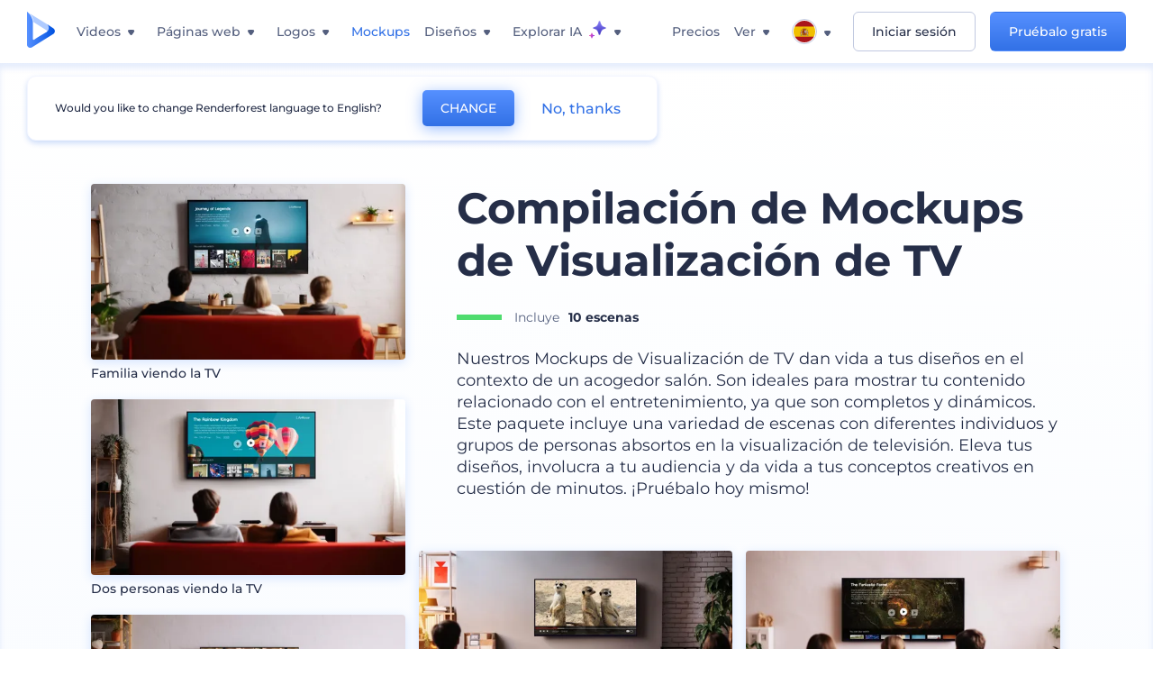

--- FILE ---
content_type: text/html; charset=utf-8
request_url: https://www.renderforest.com/es/mockups/pack/tv-viewing-mockup-compilation
body_size: 53606
content:
<!DOCTYPE html><html lang="es" dir="ltr"><head><style>.freeze-scroll,img{max-width:100%}.nav-dropdown_item,.nav-dropdown_list,ol,ul{list-style:none}address,body,figure,h1,h2,h3,h4,h5,h6,li,p,ul{margin:0;padding:0}a,a:active,a:focus,a:hover,a:visited{text-decoration:none!important}a{-webkit-tap-highlight-color:transparent}body{min-width:320px}*,:after,:before{box-sizing:border-box}.rf-rectangle-btn{display:inline-block;background:linear-gradient(180deg,#5690FF 0,#387DFF 100%) no-repeat;box-shadow:0 3px 9px rgba(56,125,255,.2);border-radius:10px;color:#FFF;cursor:pointer;transition:all .1s linear;text-decoration:none;border:none;font-weight:400;white-space:nowrap;user-select:none}.nav-item-link,.tablet-nav__link{font-weight:500;font-size:14px;white-space:nowrap}.rf-rectangle-btn:hover{box-shadow:0 3px 16px 0 rgba(56,125,255,.5);background-image:linear-gradient(-179deg,#6EA0FF 5%,#518DFF 97%);color:#FFF}.rf-rectangle-btn:active{background-image:linear-gradient(-179deg,#4D88F9 0,#206CFD 96%)}.rf-rectangle-btn.rf-40{height:40px;line-height:40px;padding:0 20px;font-size:14px}@keyframes iconBouncingAnimation{0%,99%{transform:scale(0)}12.5%,87.5%{transform:scale(.25)}25%,75%{transform:scale(.5)}37.5%,62.5%{transform:scale(.75)}50%{transform:scale(1)}}a:not(:disabled):not(.disabled),button:not(:disabled):not(.disabled){cursor:pointer}.freeze-scroll{position:fixed!important;left:0;right:0;width:100%}button,input,textarea{font-family:inherit}body.scroll-off,html.scroll-off{overflow:hidden!important}.current-lang,.user-account-name{padding:0}.tablet-nav{display:none;align-self:stretch}@media only screen and (min-width:769px) and (max-width:1150px){.tablet-nav{display:flex}}.tablet-nav__list{display:flex;padding:0;list-style-type:none}.tablet-nav__item{display:flex;margin:0 20px}.tablet-nav__link{color:var(--text-color);line-height:70px;position:relative}.tablet-nav__link.active,.tablet-nav__link.link{color:var(--user-text-color)}.tablet-nav__link.active{cursor:default!important;pointer-events:none}.tablet-nav__link.active:after{border-radius:2px;background-color:var(--user-text-color);content:'';position:absolute;left:0;right:0;bottom:0;height:4px;width:100%}.rf-caret{position:relative;display:flex;justify-content:center;align-items:center;width:20px;height:20px;transition:transform .3s ease,border-color .2s linear;transform:translateY(-1px);pointer-events:none}.rf-caret.white:after{border-color:#FFF}.rf-caret:after{content:'';transform:rotate(45deg);border:var(--text-color) solid;border-width:0 2px 2px 0;padding:2px;transition:inherit}@media only screen and (max-width:1024px){.rf-caret:after{border-color:var(--text-hover-color)}}.main-header{--bg-color:#fff;--text-color:#545F7E;--text-hover-color:#252E48;--user-text-color:#3271E6;--user-text-hover-color:#004BD6;--user-color:#4E5A81;--tablet-text:#545F7E;position:relative;width:100%;height:70px;-webkit-overflow-scrolling:touch;background-color:var(--bg-color);z-index:103;transition:all .2s linear}@media only screen and (min-width:1151px){.main-header:not(.transparent):not(.desktop-fixed).fixed{background-color:rgba(255,255,255,.5);-webkit-backdrop-filter:blur(10px);backdrop-filter:blur(10px);box-shadow:0 6px 6px rgba(0,82,224,.1)}.main-header:not(.transparent):not(.desktop-fixed).fixed.firefox{background-color:rgba(255,255,255,.9)}.main-header.transparent{--bg-color:rgba(0, 0, 0, 0);--text-color:#545F7E;--text-hover-color:#252E48;--user-text-color:var(--text-color);--user-text-hover-color:var(--text-hover-color)}}@media only screen and (min-width:1151px) and (min-width:1151px){.main-header.transparent{background:0 0}}@media only screen and (min-width:1151px){.main-header.landing-header.transparent.spec-header .current-lang,.main-header.landing-header.transparent.spec-header .nav-item-link{color:#fff;transition:none}.main-header.transparent .user-menu-dropdown{top:55px}.main-header.cancel-subscription-header .main-navbar,.main-header.landing-header .main-nav-wrapper,.main-header.landing-header .main-navbar{justify-content:flex-end}.main-header.landing-header .change-lang-wrapper,.main-header.landing-header .main-nav-wrapper{margin:0}.main-header.landing-header.transparent:not(.spec-header){background-color:#fff}.main-header.landing-header.transparent.spec-header .nav-item-link:hover{opacity:.75}.main-header.landing-header.transparent.spec-header .nav-item-caret>svg>path{fill:#fff}}@media only screen and (max-width:1150px){.main-header{box-shadow:0 6px 6px rgba(0,82,224,.1);--tablet-text:#545F7E}}.main-header.with-submenu{margin-bottom:50px}.main-header.fixed{position:fixed;top:0;left:0}@media only screen and (min-width:769px){.main-header.desktop-fixed{box-shadow:0 2px 4px rgba(0,82,224,.12);position:fixed;top:0;left:0}}@media only screen and (min-width:1021px){.main-header.rf-promo-space-top{transform:translateY(52px)}}.main-header .main-header-container{padding:0 30px;width:100%;max-width:1700px;margin:0 auto;height:100%;display:flex;flex-direction:row;justify-content:space-between;align-items:center}@media only screen and (min-width:601px) and (max-width:767px){.main-header .main-header-container{padding:0 20px}}.main-header.desktop-fixed .main-header-container{max-width:1920px;padding:0 32px}.main-logo{height:100%;display:flex;align-items:center;flex:0 0 175px}@media only screen and (max-width:1600px){.main-logo{flex:0 0 31px}}.menu-right-wrapper{width:100%;height:100%}@media only screen and (max-width:1150px){.menu-right-wrapper{background:rgba(37,46,72,.4);backdrop-filter:blur(2px);-webkit-backdrop-filter:blur(2px);height:calc(100vh - 69px);height:calc(100dvh - 69px);width:100%;position:fixed;z-index:99;top:69px;display:block}html[dir=ltr] .menu-right-wrapper{left:0;transform:translateX(100%)}html[dir=rtl] .menu-right-wrapper{right:0;transform:translateX(-100%)}.menu-right-wrapper.pd-t-0{padding:0 0 30px}html[dir=ltr] .menu-right-wrapper.show,html[dir=ltr] .menu-right-wrapper.show .main-menu-wrapper,html[dir=rtl] .menu-right-wrapper.show,html[dir=rtl] .menu-right-wrapper.show .main-menu-wrapper{transform:translateX(0)}}.main-menu-wrapper{display:flex;justify-content:flex-end;align-items:center;height:100%}.main-menu-wrapper .main-navbar{display:flex;width:100%}@media only screen and (min-width:1151px){.main-menu-wrapper .main-navbar{flex-direction:row;height:100%}.main-menu-wrapper .main-nav-opener.hidden{display:none}}@media only screen and (max-width:1150px){.main-menu-wrapper .main-navbar{flex-direction:column;height:calc(100vh - 70px);height:calc(100dvh - 70px);overflow-y:scroll}.main-menu-wrapper .main-navbar.hidden{overflow:hidden}}.main-menu-wrapper .main-nav-wrapper{border-bottom:1px solid #C1C9E0;display:flex;height:100%}.main-menu-wrapper .main-nav-wrapper__empty{flex-grow:1}@media only screen and (min-width:1151px){.main-menu-wrapper .main-nav-wrapper{border:none;margin-inline-start:16px}.main-menu-wrapper .main-nav-ai{flex-grow:1}.main-menu-wrapper .main-nav-ai .nav-dropdown_item{padding-left:8px;padding-right:8px}}@media only screen and (min-width:1367px){.main-menu-wrapper .main-nav-wrapper{margin-inline-start:28px}}@media only screen and (min-width:1441px){.main-menu-wrapper .main-nav-wrapper{margin-inline-start:48px}}@media only screen and (min-width:1601px){.main-menu-wrapper .main-nav-wrapper{margin-inline-start:65px}}.main-menu-wrapper .main-nav-ai__icon{height:24px;margin-inline-start:4px;position:relative;width:24px}.main-menu-wrapper .main-nav-ai__icon:after,.main-menu-wrapper .main-nav-ai__icon:before{animation-name:iconBouncingAnimation;animation-duration:1.8s;animation-iteration-count:infinite;animation-play-state:running;animation-timing-function:ease-in-out;background-position:center;background-repeat:no-repeat;background-size:contain;content:'';position:absolute;transform:scale(0);transform-origin:center}.main-menu-wrapper .main-nav-ai__icon:after{animation-name:iconBouncingAnimation;background-image:url(https://static.rfstat.com/renderforest/images/v2/new-homepage/header/ai-icon-1.svg);height:16px;right:0;top:0;width:17px}.main-menu-wrapper .main-nav-ai__icon:before{animation-delay:.6s;background-image:url(https://static.rfstat.com/renderforest/images/v2/new-homepage/header/ai-icon-2.svg);bottom:0;height:15px;left:0;width:14px}@media only screen and (max-width:1150px){.main-menu-wrapper .main-nav-ai.main-nav-item{border-bottom:1px solid #C1C9E0}.main-menu-wrapper .main-nav-ai .nav-dropdown_item{border-bottom:1px solid #EEF5FF}.main-menu-wrapper .main-nav-ai .nav-dropdown_link{align-items:center;display:flex;height:60px;padding:0 20px}}.main-menu-wrapper .main-nav{display:flex;justify-content:flex-end;height:100%;list-style-type:none!important}.main-menu-wrapper.rf-ar .nav-dropdown_link-more:after{transform:translateX(0) rotate(180deg)}@media only screen and (min-width:1151px){.main-menu-wrapper .main-nav .nav-dropdown_list{column-gap:32px;display:grid;grid-template-rows:repeat(5,1fr);grid-auto-flow:column}.main-menu-wrapper .main-nav .nav-dropdown_list.single-column{column-gap:unset;display:initial}.main-menu-wrapper .main-nav .nav-dropdown_header-title.videos,.main-menu-wrapper .main-nav .nav-dropdown_header-title:hover{background-color:#EEF5FF}.main-menu-wrapper .nav-item-link{padding-left:8px;padding-right:8px}.main-menu-wrapper .main-nav .nav-dropdown{display:flex;flex-direction:column}.main-menu-wrapper .main-nav .nav-dropdown_header-title{align-items:center;border-radius:10px;color:#545F7E;display:flex;padding-left:16px;padding-right:16px;line-height:64px;height:64px}.main-menu-wrapper .main-nav .nav-dropdown_header-title.videos:before{background-image:url(https://static.rfstat.com/renderforest/images/v2/new-homepage/header/video_icon.svg),linear-gradient(180deg,#47D6E2 0,#3271E6 100%);background-image:image-set("https://static.rfstat.com/renderforest/images/v2/new-homepage/header/video_icon.png?v=2" type("image/png"),"https://static.rfstat.com/renderforest/images/v2/new-homepage/header/video_icon.svg" type("image/svg")),linear-gradient(180deg,#47D6E2 0,#3271E6 100%)}.main-menu-wrapper .main-nav .nav-dropdown_header-title.websites:before{background-image:url(https://static.rfstat.com/renderforest/images/v2/new-homepage/header/website_icon.svg),linear-gradient(180deg,#F45FE8 0,#766DE8 100%);background-image:image-set("https://static.rfstat.com/renderforest/images/v2/new-homepage/header/website_icon.png?v=2" type("image/png"),"https://static.rfstat.com/renderforest/images/v2/new-homepage/header/website_icon.svg" type("image/svg")),linear-gradient(180deg,#F45FE8 0,#766DE8 100%)}.main-menu-wrapper .main-nav .nav-dropdown_header-title.logos:before{background-image:url(https://static.rfstat.com/renderforest/images/v2/new-homepage/header/logo_icon.svg),linear-gradient(180deg,#FFD200 0,#BAAC00 100%);background-image:image-set("https://static.rfstat.com/renderforest/images/v2/new-homepage/header/logo_icon.png?v=2" type("image/png"),"https://static.rfstat.com/renderforest/images/v2/new-homepage/header/logo_icon.svg" type("image/svg")),linear-gradient(180deg,#FFD200 0,#BAAC00 100%)}.main-menu-wrapper .main-nav .nav-dropdown_header-title.mockups:before{background-image:url(https://static.rfstat.com/renderforest/images/v2/new-homepage/header/mockup_icon.svg),linear-gradient(180deg,#5CF0BE 0,#41BA82 100%);background-image:image-set("https://static.rfstat.com/renderforest/images/v2/new-homepage/header/mockup_icon.png?v=2" type("image/png"),"https://static.rfstat.com/renderforest/images/v2/new-homepage/header/mockup_icon.svg" type("image/svg")),linear-gradient(180deg,#5CF0BE 0,#41BA82 100%)}.main-menu-wrapper .main-nav .nav-dropdown_header-title.designs:before{background-image:url(https://static.rfstat.com/renderforest/images/v2/new-homepage/header/graphic_icon.svg),linear-gradient(180deg,#F560B6 0,#F2446C 100%);background-image:image-set("https://static.rfstat.com/renderforest/images/v2/new-homepage/header/graphic_icon.png?v=2" type("image/png"),"https://static.rfstat.com/renderforest/images/v2/new-homepage/header/graphic_icon.svg" type("image/svg")),linear-gradient(180deg,#F560B6 0,#F2446C 100%)}.main-menu-wrapper .main-nav .nav-dropdown_header-title:before{background-position:center;background-repeat:no-repeat;background-size:contain;border-radius:10px;box-shadow:inset 2px 2px 3px rgba(255,255,255,.3);content:'';display:inline-block;flex:0 0 32px;height:32px;margin-inline-end:12px;width:32px}.main-menu-wrapper .main-nav .nav-dropdown_header-title:hover>span{color:#252E48}.main-menu-wrapper .main-nav .nav-dropdown_header-title.videos:hover{background-color:#CFE0FF}.main-menu-wrapper .main-nav .nav-dropdown_header-title.websites{background-color:#FBF4FF}.main-menu-wrapper .main-nav .nav-dropdown_header-title.websites:hover{background-color:#F3E1FD}.main-menu-wrapper .main-nav .nav-dropdown_header-title.logos{background-color:#FFFADF}.main-menu-wrapper .main-nav .nav-dropdown_header-title.logos:hover{background-color:#FAF1C0}.main-menu-wrapper .main-nav .nav-dropdown_header-title.mockups{background-color:#ECFFF8}.main-menu-wrapper .main-nav .nav-dropdown_header-title.mockups:hover{background-color:#D5FAEC}.main-menu-wrapper .main-nav .nav-dropdown_header-title.designs{background-color:#FFF1F8}.main-menu-wrapper .main-nav .nav-dropdown_header-title.designs:hover{background-color:#FBD9EA}.main-menu-wrapper .nav-dropdown{left:-30px}.main-menu-wrapper .nav-dropdown.learn{left:unset;right:-100px}.main-menu-wrapper .nav-dropdown_link-more:after{transform:translateX(0) rotate(0)}.main-menu-wrapper .nav-dropdown_link-more:hover:after{transform:translateX(4px) rotate(0)}.main-menu-wrapper .nav-dropdown_header-title:hover>span,.main-menu-wrapper .nav-dropdown_item:hover>.nav-dropdown_link{transform:translateX(4px)}.main-menu-wrapper .nav-dropdown_item.new:hover>.nav-dropdown_link:after{transform:translateX(-4px)}.main-menu-wrapper .lang-item:hover,.main-menu-wrapper .user-menu__item:hover>.user-menu__link,.main-menu-wrapper .user-menu__link-icon:hover>span{transform:translateX(4px)}.main-menu-wrapper .user-menu{right:0}.main-menu-wrapper.rf-ar .nav-dropdown{left:unset;right:-30px}.main-menu-wrapper.rf-ar .nav-dropdown.learn{left:-100px;right:unset}.main-menu-wrapper.rf-ar .nav-dropdown_link-more:hover:after{transform:translateX(-4px) rotate(180deg)}.main-menu-wrapper.rf-ar .nav-dropdown_header-title:hover>span,.main-menu-wrapper.rf-ar .nav-dropdown_item:hover>.nav-dropdown_link{transform:translateX(-5px)}.main-menu-wrapper.rf-ar .nav-dropdown_item.new:hover>.nav-dropdown_link:after{transform:translateX(5px)}.main-menu-wrapper.rf-ar .lang-item:hover,.main-menu-wrapper.rf-ar .user-menu__item:hover>.user-menu__link,.main-menu-wrapper.rf-ar .user-menu__link-icon:hover>span{transform:translateX(-5px)}.main-menu-wrapper.rf-ar .user-menu{left:0;right:unset}}@media only screen and (min-width:1367px){.main-menu-wrapper .nav-item-link{padding-left:12px;padding-right:12px}}@media only screen and (min-width:1601px){.main-menu-wrapper .nav-item-link{padding-left:15px;padding-right:15px}}@media only screen and (max-width:1150px){.main-menu-wrapper{align-items:flex-start;background:#fff;box-shadow:inset 0 6px 12px 0 rgba(0,82,224,.101);flex-direction:column;justify-content:flex-start;overflow-x:hidden;overflow-y:auto;overscroll-behavior:contain;position:absolute;transition:all .12s ease-in-out;width:306px}html[dir=ltr] .main-menu-wrapper{right:0;transform:translateX(300px)}html[dir=rtl] .main-menu-wrapper{left:0;transform:translateX(-300px)}}@media only screen and (min-width:1151px){.main-nav-item{height:100%;position:relative;z-index:2}.main-nav-item.current-page{position:static;z-index:1}.main-nav-item.current-page .nav-item-link.active{cursor:default}}.triangle-wrap{opacity:0;width:100%;position:relative;pointer-events:none}.triangle-wrap.open-triangle{opacity:1!important}.triangle-wrap .triangle{pointer-events:none;position:absolute;left:50%;bottom:0;transform:translateX(-50%);width:0;border-bottom:solid 10px #3271E6!important;border-right:solid 10px transparent;border-left:solid 10px transparent}.triangle-wrap .triangle.hidden{display:none!important}.nav-item-link{display:inline-flex;align-items:center;height:100%;color:var(--text-color);cursor:pointer;transition:.2s linear}@media only screen and (max-width:1150px){.nav-item-link.homepage.mobile-side-trigger.videos:before{background-image:url(https://static.rfstat.com/renderforest/images/v2/new-homepage/header/video_icon.svg),linear-gradient(180deg,#47D6E2 0,#3271E6 100%);background-image:image-set("https://static.rfstat.com/renderforest/images/v2/new-homepage/header/video_icon.png?v=2" type("image/png"),"https://static.rfstat.com/renderforest/images/v2/new-homepage/header/video_icon.svg" type("image/svg")),linear-gradient(180deg,#47D6E2 0,#3271E6 100%)}.nav-item-link.homepage.mobile-side-trigger.websites:before{background-image:url(https://static.rfstat.com/renderforest/images/v2/new-homepage/header/website_icon.svg),linear-gradient(180deg,#F45FE8 0,#766DE8 100%);background-image:image-set("https://static.rfstat.com/renderforest/images/v2/new-homepage/header/website_icon.png?v=2" type("image/png"),"https://static.rfstat.com/renderforest/images/v2/new-homepage/header/website_icon.svg" type("image/svg")),linear-gradient(180deg,#F45FE8 0,#766DE8 100%)}.nav-item-link.homepage.mobile-side-trigger.logos:before{background-image:url(https://static.rfstat.com/renderforest/images/v2/new-homepage/header/logo_icon.svg),linear-gradient(180deg,#FFD200 0,#BAAC00 100%);background-image:image-set("https://static.rfstat.com/renderforest/images/v2/new-homepage/header/logo_icon.png?v=2" type("image/png"),"https://static.rfstat.com/renderforest/images/v2/new-homepage/header/logo_icon.svg" type("image/svg")),linear-gradient(180deg,#FFD200 0,#BAAC00 100%)}.nav-item-link.homepage.mobile-side-trigger.mockups:before{background-image:url(https://static.rfstat.com/renderforest/images/v2/new-homepage/header/mockup_icon.svg),linear-gradient(180deg,#5CF0BE 0,#41BA82 100%);background-image:image-set("https://static.rfstat.com/renderforest/images/v2/new-homepage/header/mockup_icon.png?v=2" type("image/png"),"https://static.rfstat.com/renderforest/images/v2/new-homepage/header/mockup_icon.svg" type("image/svg")),linear-gradient(180deg,#5CF0BE 0,#41BA82 100%)}.nav-item-link.homepage.mobile-side-trigger.designs:before{background-image:url(https://static.rfstat.com/renderforest/images/v2/new-homepage/header/graphic_icon.svg),linear-gradient(180deg,#F560B6 0,#F2446C 100%);background-image:image-set("https://static.rfstat.com/renderforest/images/v2/new-homepage/header/graphic_icon.png?v=2" type("image/png"),"https://static.rfstat.com/renderforest/images/v2/new-homepage/header/graphic_icon.svg" type("image/svg")),linear-gradient(180deg,#F560B6 0,#F2446C 100%)}.nav-item-link.homepage.mobile-side-trigger:before{background-position:center;background-repeat:no-repeat;background-size:contain;border-radius:10px;box-shadow:inset 2px 2px 3px rgba(255,255,255,.3);content:'';display:inline-block;flex:0 0 32px;height:32px;margin-inline-end:12px;width:32px}}.nav-item-wrap{display:none}@media only screen and (min-width:1151px){.nav-item-link.homepage+.nav-dropdown:hover,.nav-item-link.homepage:hover+.nav-dropdown,.nav-item-link.homepage:hover>.nav-dropdown{visibility:visible;opacity:1}.nav-item-link.homepage{cursor:default}.nav-item-link.homepage>span>svg{transition:all .3s ease;vertical-align:bottom}.nav-item-link.homepage:hover span>svg{transform:rotate(-180deg);transform-origin:50% 52%}.nav-item-link.homepage:hover>path{fill:#252E48}.nav-item-link.homepage+.nav-dropdown:hover .nav-dropdown_header-title,.nav-item-link.homepage+.nav-dropdown:hover .nav-dropdown_header-title>span,.nav-item-link.homepage+.nav-dropdown:hover .nav-dropdown_link,.nav-item-link.homepage:hover .nav-dropdown_header-title,.nav-item-link.homepage:hover .nav-dropdown_header-title>span,.nav-item-link.homepage:hover .nav-dropdown_link,.nav-item-link.homepage:hover .nav-dropdown_link-more:after,.nav-item-link.homepage:hover+.nav-dropdown,.nav-item-link.homepage:hover>.nav-dropdown{transition:all .3s ease}.nav-item-link:focus,.nav-item-link:hover{color:var(--text-hover-color)}.nav-item-link.active:not(.homepage){color:var(--user-text-color)}.nav-item-wrap.active{display:flex;height:100%}.nav-item-wrap.active:not(.homepage){display:block}.nav-item-wrap.active .nav-item-link{color:var(--user-text-color)}}@media only screen and (max-width:1150px){.nav-item-wrap.homepage{display:flex}.mobile-side-wrap .mobile-side-link,.mobile-side-wrap .mobile-side-link>span{color:#252E48;font-weight:600;border-bottom:1px solid #C1C9E0}.mobile-side-wrap{background-color:#FFF;height:100%;overscroll-behavior:contain;position:fixed;right:0;top:0;transition:all .12s ease-in-out;width:306px;z-index:11}html[dir=ltr] .mobile-side-wrap{transform:translateX(306px)}html[dir=rtl] .mobile-side-wrap{transform:translateX(-306px)}html[dir=ltr] .mobile-side-wrap.active,html[dir=rtl] .mobile-side-wrap.active{transform:translateX(0)}.mobile-side-wrap .mobile-side-link{align-items:center;background-color:#F5F8FE;box-shadow:inset 0 6px 12px 0 rgba(0,82,224,.101);display:flex;font-size:14px;height:60px;justify-content:center;padding:0 40px}.mobile-side-wrap .mobile-side-back{width:40px;height:40px;background-position:40% 50%;background-repeat:no-repeat;background-image:url(https://static.rfstat.com/renderforest/images/v2/new-homepage/chevron-left.svg);background-image:image-set("https://static.rfstat.com/renderforest/images/v2/new-homepage/chevron-left.webp" type("image/webp"),"https://static.rfstat.com/renderforest/images/v2/new-homepage/chevron-left.svg" type("image/svg"));display:block;position:absolute;top:10px}html[dir=ltr] .mobile-side-wrap .mobile-side-back{left:0}html[dir=rtl] .mobile-side-wrap .mobile-side-back{right:0}.mobile-side-wrap .mobile-side-back.rf-ar{background-position:60% 50%;background-repeat:no-repeat;background-image:url(https://static.rfstat.com/renderforest/images/v2/new-homepage/chevron-right.svg);background-image:image-set("https://static.rfstat.com/renderforest/images/v2/new-homepage/chevron-right.webp" type("image/webp"),"https://static.rfstat.com/renderforest/images/v2/new-homepage/chevron-right.svg" type("image/svg"))}.mobile-side-wrap .nav-dropdown{height:calc(100vh - 80px);height:calc(100dvh - 80px)}.mobile-side-wrap .nav-dropdown_container{flex-direction:column;gap:unset;height:100%;margin-bottom:0;margin-top:0;max-height:calc(100% - 120px);overflow-y:scroll}.mobile-side-wrap .nav-dropdown_list-wrap{margin-left:24px;margin-right:24px;padding-bottom:12px;padding-top:16px}.mobile-side-wrap .nav-dropdown_list-wrap:first-child{border-bottom:1px solid #C1C9E0}.mobile-side-wrap .nav-dropdown_header-subtitle{margin-bottom:12px;padding-left:8px;padding-right:8px}.mobile-side-wrap .nav-dropdown_link{align-items:center;display:flex;padding:10px 8px}.mobile-side-wrap .nav-dropdown_link-more{border-top:1px solid #C1C9E0;box-shadow:0 -4px 10px 0 rgba(0,82,224,.08);text-align:center}.mobile-side-wrap.nav-dropdown_list .nav-dropdown_item{margin-left:24px;margin-right:24px}.mobile-side-wrap.nav-dropdown_list .nav-mobile-back{margin-bottom:16px}}.nav-dropdown_header-title>span{color:#545F7E;font-size:14px;font-weight:500}.nav-dropdown_header-subtitle{color:#7683A8;font-size:14px;font-weight:500;line-height:18px;margin-bottom:16px}.nav-dropdown_container{display:flex;gap:48px;margin-bottom:24px;margin-top:24px}.nav-dropdown_item.new>a{align-items:center;display:flex;justify-content:space-between}.nav-dropdown_item.new>a:after{background-image:linear-gradient(270deg,#FF69B4 0,#8A2BE2 100%);border-radius:3px;color:#FFF;content:attr(data-new);display:inline-block;font-size:10px;font-weight:600;height:20px;line-height:20px;margin-inline-start:16px;padding-left:7px;padding-right:7px;transition:transform .3s ease}.nav-dropdown_link{color:#545F7E;display:inline-block;padding:8px 0;font-size:14px;font-weight:500;width:100%}.nav-dropdown_link-more{border-bottom:1px solid #C1C9E0;color:#3271E6;display:block;height:60px;font-size:14px;font-weight:500;line-height:60px;padding:0 20px}.nav-dropdown_link-more:after{background-position:center;background-repeat:no-repeat;background-size:contain;background-image:url(https://static.rfstat.com/renderforest/images/v2/new-homepage/arrow-blue_icon.svg);background-image:image-set("https://static.rfstat.com/renderforest/images/v2/new-homepage/arrow-blue_icon.webp" type("image/webp"),"https://static.rfstat.com/renderforest/images/v2/new-homepage/arrow-blue_icon.svg" type("image/svg"));content:'';display:inline-block;height:24px;margin-inline-start:6px;vertical-align:middle;transform:translateX(0);width:24px}@media only screen and (min-width:1151px) and (max-width:1366px){.nav-dropdown_header-title{line-height:48px;height:48px}.nav-dropdown_container{margin-bottom:16px;margin-top:16px}.nav-dropdown_link,.nav-dropdown_link-more{font-size:12px}}@media only screen and (min-width:1151px){.nav-dropdown_link-more:after:hover{color:#3271E6}.nav-dropdown{background-color:#FFF;box-shadow:0 3px 24px #252E4833;border-radius:16px;min-width:240px;opacity:0;padding:16px;position:absolute;top:100%;visibility:hidden}.nav-dropdown:before{background-color:transparent;content:'';display:block;height:calc(100% + 10px);left:0;position:absolute;top:0;transform:translate(-10px,0);width:calc(100% + 20px);z-index:-1}.nav-dropdown_column:first-child:before,.nav-dropdown_column:nth-child(2):before{background-color:#C1C9E0;bottom:4px;content:'';display:inline-block;top:0;width:1px}.nav-dropdown_column{list-style:none}.nav-dropdown_column:first-child{position:relative}.nav-dropdown_column:first-child:before{position:absolute;right:-24px}.nav-dropdown_column:first-child.rf-ar:before{right:unset;left:-24px}.nav-dropdown_column:nth-child(2){position:relative}.nav-dropdown_column:nth-child(2):before{position:absolute;right:-24px}.nav-dropdown_column:nth-child(2).rf-ar:before{right:unset;left:-24px}.nav-dropdown_header-title>span{font-weight:600}.nav-dropdown_header-title:before{background-color:rgba(84,95,126,.2);background-position:center;background-repeat:no-repeat;background-size:contain}.nav-dropdown_list-wrap:first-child:before,.nav-dropdown_list-wrap:nth-child(2):before{background-color:#C1C9E0;bottom:4px;content:'';display:inline-block;top:0;width:1px}.nav-dropdown_header-title.blogs:before{background-image:url(https://static.rfstat.com/renderforest/images/v2/new-homepage/header/blog_icon.svg);background-image:image-set("https://static.rfstat.com/renderforest/images/v2/new-homepage/header/blog_icon.png?v=2" type("image/png"),"https://static.rfstat.com/renderforest/images/v2/new-homepage/header/blog_icon.svg" type("image/svg"))}.nav-dropdown_header-title.use-cases:before{background-image:url(https://static.rfstat.com/renderforest/images/v2/new-homepage/header/useCaseIcon.svg);background-image:image-set("https://static.rfstat.com/renderforest/images/v2/new-homepage/header/useCaseIcon.png?v=2" type("image/png"),"https://static.rfstat.com/renderforest/images/v2/new-homepage/header/useCaseIcon.svg" type("image/svg"))}.nav-dropdown_header-title.helps:before{background-image:url(https://static.rfstat.com/renderforest/images/v2/new-homepage/header/help_icon.svg);background-image:image-set("https://static.rfstat.com/renderforest/images/v2/new-homepage/header/help_icon.png?v=2" type("image/png"),"https://static.rfstat.com/renderforest/images/v2/new-homepage/header/help_icon.svg" type("image/svg"))}.nav-dropdown_list-wrap{padding-left:6px;padding-right:6px}.nav-dropdown_list-wrap:first-child{position:relative}.nav-dropdown_list-wrap:first-child:before{position:absolute;right:-24px}.nav-dropdown_list-wrap:first-child.rf-ar:before{right:unset;left:-24px}.nav-dropdown_list-wrap:nth-child(2){position:relative}.nav-dropdown_list-wrap:nth-child(2):before{position:absolute;right:-24px}.nav-dropdown_list-wrap:nth-child(2).rf-ar:before{right:unset;left:-24px}.nav-dropdown_item{color:#545F7E}.nav-dropdown_item:hover>.nav-dropdown_link{color:#252E48}.nav-dropdown_item.new{background-color:#F4F3FF;border-radius:4px;transition:background-color .3s ease}.nav-dropdown_item.new:hover{background-color:#E9E8FF}.nav-dropdown_link{white-space:nowrap}.nav-dropdown_link-more{align-self:center;border:none;height:auto;line-height:32px}.nav-dropdown.learn{display:flex;gap:48px;width:unset}.nav-dropdown.learn .nav-dropdown_header-title{align-items:center;border-radius:8px;color:#545F7E;display:flex;line-height:50px;height:50px;padding-left:8px;padding-right:8px}}@media only screen and (min-width:1151px) and (min-width:1151px) and (max-width:1366px){.nav-dropdown.learn .nav-dropdown_header-title{line-height:48px;height:48px}}@media only screen and (min-width:1151px){.nav-dropdown.learn .nav-dropdown_header-title:before{border-radius:10px;box-shadow:inset 2px 2px 3px rgba(255,255,255,.3);content:'';display:inline-block;flex:0 0 32px;height:32px;margin-inline-end:12px;width:32px}.nav-dropdown.learn .nav-dropdown_header-title:hover{background-color:#EEF5FF}.nav-dropdown.learn .nav-dropdown_header-title:hover>span{color:#252E48}.nav-dropdown.learn .nav-dropdown_list{padding-left:10px;padding-right:10px}.nav-dropdown .nav-mobile-back{display:none}}@media only screen and (min-width:1601px){.nav-dropdown{padding:24px}}@media only screen and (max-width:1150px){.nav-dropdown.learn .nav-dropdown_header-title.explore:before{background-image:url(https://static.rfstat.com/renderforest/images/v2/new-homepage/header/explore_icon.svg);background-image:image-set("https://static.rfstat.com/renderforest/images/v2/new-homepage/header/explore_icon.png?v=2" type("image/png"),"https://static.rfstat.com/renderforest/images/v2/new-homepage/header/explore_icon.svg" type("image/svg"))}.nav-dropdown.learn .nav-dropdown_header-title.blogs:before{background-image:url(https://static.rfstat.com/renderforest/images/v2/new-homepage/header/blog_icon.svg);background-image:image-set("https://static.rfstat.com/renderforest/images/v2/new-homepage/header/blog_icon.png?v=2" type("image/png"),"https://static.rfstat.com/renderforest/images/v2/new-homepage/header/blog_icon.svg" type("image/svg"))}.nav-dropdown.learn .nav-dropdown_header-title.use-cases:before{background-image:url(https://static.rfstat.com/renderforest/images/v2/new-homepage/header/useCaseIcon.svg);background-image:image-set("https://static.rfstat.com/renderforest/images/v2/new-homepage/header/useCaseIcon.png?v=2" type("image/png"),"https://static.rfstat.com/renderforest/images/v2/new-homepage/header/useCaseIcon.svg" type("image/svg"))}.nav-dropdown.learn .nav-dropdown_header-title.helps:before{background-image:url(https://static.rfstat.com/renderforest/images/v2/new-homepage/header/help_icon.svg);background-image:image-set("https://static.rfstat.com/renderforest/images/v2/new-homepage/header/help_icon.png?v=2" type("image/png"),"https://static.rfstat.com/renderforest/images/v2/new-homepage/header/help_icon.svg" type("image/svg"))}.nav-dropdown.learn .nav-dropdown_header-title:before{background-color:rgba(84,95,126,.2);background-position:center;background-repeat:no-repeat;background-size:contain;border-radius:10px;box-shadow:inset 2px 2px 3px rgba(255,255,255,.3);content:'';display:inline-block;flex:0 0 32px;height:32px;margin-inline-end:12px;width:32px}}.submenu-inner_menu,.tag-menu{display:none;bottom:0;list-style-type:none;position:absolute}.submenu-inner_menu{left:50%;padding:0;min-width:100%;transform:translate(-50%,100%)}.submenu-inner_menu__item .submenu-item-link{justify-content:flex-start;line-height:2.88;white-space:nowrap;color:#B9CFFF}.submenu-inner_menu__item .submenu-item-link.active{background-color:#5690FF;color:#FFF}.tag-menu_indicator{cursor:pointer}@media only screen and (max-width:1299px){.tag-menu_indicator{display:none}}.tag-menu{right:-52%;flex-wrap:wrap;padding:10px;width:79.12vw;background-color:#3271E6;max-width:1156px;transform:translateY(100%)}.tag-menu.rf-ar{right:auto;left:-108%}@media only screen and (min-width:1300px){.submenu-inner_menu,.tag-menu{max-height:calc((100vh) - 130px);overflow-y:auto;-webkit-overflow-scrolling:touch;-ms-scroll-chaining:contain contain;overscroll-behavior:contain contain}}.tag-menu__item{margin:6px 10px;border-radius:10px;overflow:hidden}.tag-menu__item__link{display:block;padding:6px 10px;font-size:14px;font-weight:500;color:#FFF;background:rgba(0,82,224,.5);transition:.2s linear}.tag-menu__item__link:hover{background:#5690FF}.tag-menu__item__link:focus{color:#FFF}.tag-menu__item__link.active{background:#FFF;color:#387dff}.tag-menu__item__link:not(.active):hover{color:#FFF}.nav-item-submenu-wrap{z-index:100;background-color:#3271E6;list-style-type:none!important;position:absolute;left:0;top:70px;width:100%;opacity:0;height:50px;display:none;flex-direction:row;align-items:center}@media only screen and (min-width:1300px){.nav-item-submenu-wrap{transition:all .35s;padding:0 20px}.nav-item-submenu-wrap.createVideo.rf-jp .submenu-item-link{font-size:12px}}.nav-item-submenu-wrap.open-submenu{display:flex;justify-content:center;opacity:1}@media screen and (max-width:1024px){.nav-item-submenu-wrap.open-submenu{flex-direction:column}}.nav-item-submenu-item{height:100%}.nav-item-submenu-item.tag-menu_indicator .submenu-item-link{background-color:#2770f6}.nav-item-submenu-item.tag-menu_indicator .submenu-item-link:hover{background-color:#5690FF}.nav-item-submenu-item.has-menu{position:relative}@media only screen and (min-width:1151px){.nav-item-submenu-item.has-menu:hover .rf-caret{transform:rotate(180deg) translateY(-3px)}.nav-item-submenu-item.has-menu:hover .submenu-inner_menu{display:block}.nav-item-submenu-item.has-menu:hover .tag-menu{display:flex}}.submenu-item-link{font-size:14px;font-weight:500;padding:0 2vw;color:#FFF;display:flex;align-items:center;justify-content:center;height:100%;background-color:#3271E6;transition:all .2s linear}@media only screen and (min-width:1151px) and (max-width:1365px){.submenu-item-link{padding:0 1vw}}@media only screen and (max-width:1150px){.submenu-item-link .rf-caret{display:none}.sign-btns .sign-btn.sign-up{margin-bottom:12px}}@media only screen and (min-width:1151px){.submenu-item-link:focus{color:#FFF}.submenu-item-link:hover{background-color:#2870f6;color:#FFF}.sign-btns .sign-btn{margin-inline-start:16px}}.submenu-item-link.active{background-color:#5690FF}.sign-btns{align-items:center;display:flex;order:1}.sign-btns .sign-btn{border:none;border-radius:6px;display:inline-block;font-size:14px;height:44px;line-height:42px;padding:0 22px;font-weight:500;transition:all .2s ease;white-space:nowrap}@media only screen and (max-width:1299px){.sign-btns .sign-btn{padding:0 20px}}.sign-btns .sign-btn>svg{margin-inline-end:8px;vertical-align:middle}.sign-btns .sign-btn.sign-in{background-color:transparent;border:1px solid #C1C9E0;color:#252E48}@media only screen and (min-width:1151px) and (max-width:1250px){.sign-btns .sign-btn.sign-in:not(.rf-en){display:none}}.sign-btns .sign-btn.sign-in:focus{background-color:#EEF5FF}.sign-btns .sign-btn.sign-up{background-image:linear-gradient(180deg,#5690FF 0,#3271E6 100%);border:1px solid transparent;color:#FFF}@media only screen and (min-width:1151px){.sign-btns .sign-btn.sign-in:hover{background-color:#EEF5FF}.sign-btns .sign-btn.sign-up:hover{background-image:linear-gradient(180deg,#6EA0FF 0,#518DFF 100%)}}.sign-btns .sign-btn.sign-up:focus{background-image:linear-gradient(180deg,#4D88F9 0,#206CFD 100%)}.change-lang-wrapper{border-bottom:1px solid #C1C9E0;display:flex;height:100%;position:relative}.change-lang-wrapper .nav-item-caret>svg{transition:all .3s ease;vertical-align:middle}@media only screen and (min-width:1151px){.change-lang-wrapper{border:none;line-height:70px;padding-inline-start:8px}.change-lang-wrapper:hover .nav-item-caret>svg{transform:rotate(-180deg);transform-origin:50% 52%}.change-lang-wrapper:hover .nav-item-caret>svg>path{fill:#252E48}.change-lang-wrapper:hover .choose-lang{opacity:1;transition:all .3s ease;visibility:visible}.change-lang-wrapper:hover .choose-lang:before{background-color:transparent;content:'';display:block;height:calc(100% + 10px);left:0;position:absolute;top:0;transform:translate(-10px,0);width:calc(100% + 20px);z-index:-1}.change-lang-wrapper:hover .choose-lang .lang-item{transition:all .2s linear}}@media only screen and (min-width:1151px) and (min-width:1151px){.change-lang-wrapper:hover .flag-wrap{border-color:#545F7E}}.free-trial-link{display:none}.current-lang{align-items:center;background-color:transparent;color:var(--text-color);cursor:pointer;display:flex;font-size:14px;font-weight:500;text-transform:capitalize;transition:all .2s linear}.current-lang .flag-wrap{width:28px;height:28px;border:1px solid #C1C9E0;border-radius:50%;display:flex;align-items:center;justify-content:center;transition:all .3s linear}@media only screen and (max-width:1150px){.nav-item-caret{margin-inline-start:auto}.current-lang .flag-wrap{width:32px;height:32px}}.choose-lang{padding:0 20px}@media screen and (min-width:1151px){.choose-lang{background-color:#FFF;box-shadow:0 3px 24px #252E4833;border-radius:10px;opacity:0;padding:10px 30px;position:absolute;right:0;top:70px;width:200px;visibility:hidden;z-index:100}.choose-lang.rf-ar{right:unset;left:0}}.choose-lang .lang-item{align-items:center;color:#545F7E;display:flex;font-size:14px;font-weight:500;height:50px;line-height:100%}.choose-lang .lang-item .country-name{flex-grow:1;margin-inline-start:15px}.country-name-mobile{display:none}@media only screen and (max-width:1150px){.country-name-mobile{display:block}}.flag-lang-wrap{display:flex;align-items:center;gap:15px}.flag-lang-wrap .country-flag{height:24px;width:24px}@media only screen and (max-width:1150px){.flag-lang-wrap{gap:13px}.flag-lang-wrap .country-flag{height:28px;width:28px}}.country-flag{background-position:center;background-repeat:no-repeat;background-size:cover;border-radius:50%;height:30px;width:30px;display:block}.country-flag.en{background-image:url(https://static.rfstat.com/renderforest/images/v2/new-homepage/flags/flag-en.jpg);background-image:image-set("https://static.rfstat.com/renderforest/images/v2/new-homepage/flags/flag-en.avif" type("image/avif"),"https://static.rfstat.com/renderforest/images/v2/new-homepage/flags/flag-en.jpg" type("image/jpeg"))}.country-flag.pt{background-image:url(https://static.rfstat.com/renderforest/images/v2/new-homepage/flags/flag-br.jpg);background-image:image-set("https://static.rfstat.com/renderforest/images/v2/new-homepage/flags/flag-br.avif" type("image/avif"),"https://static.rfstat.com/renderforest/images/v2/new-homepage/flags/flag-br.jpg" type("image/jpeg"))}.country-flag.es{background-image:url(https://static.rfstat.com/renderforest/images/v2/new-homepage/flags/flag-es.jpg);background-image:image-set("https://static.rfstat.com/renderforest/images/v2/new-homepage/flags/flag-es.avif" type("image/avif"),"https://static.rfstat.com/renderforest/images/v2/new-homepage/flags/flag-es.jpg" type("image/jpeg"))}.country-flag.de{background-image:url(https://static.rfstat.com/renderforest/images/v2/new-homepage/flags/flag-de.jpg);background-image:image-set("https://static.rfstat.com/renderforest/images/v2/new-homepage/flags/flag-de.avif" type("image/avif"),"https://static.rfstat.com/renderforest/images/v2/new-homepage/flags/flag-de.jpg" type("image/jpeg"))}.country-flag.fr{background-image:url(https://static.rfstat.com/renderforest/images/v2/new-homepage/flags/flag-fr.jpg);background-image:image-set("https://static.rfstat.com/renderforest/images/v2/new-homepage/flags/flag-fr.avif" type("image/avif"),"https://static.rfstat.com/renderforest/images/v2/new-homepage/flags/flag-fr.jpg" type("image/jpeg"))}.country-flag.ar{background-image:url(https://static.rfstat.com/renderforest/images/v2/new-homepage/flags/flag-ar.jpg);background-image:image-set("https://static.rfstat.com/renderforest/images/v2/new-homepage/flags/flag-ar.avif" type("image/avif"),"https://static.rfstat.com/renderforest/images/v2/new-homepage/flags/flag-ar.jpg" type("image/jpeg"))}.country-flag.jp{background-image:url(https://static.rfstat.com/renderforest/images/v2/new-homepage/flags/flag-jp.jpg);background-image:image-set("https://static.rfstat.com/renderforest/images/v2/new-homepage/flags/flag-jp.avif" type("image/avif"),"https://static.rfstat.com/renderforest/images/v2/new-homepage/flags/flag-jp.jpg" type("image/jpeg"))}.country-flag.am{background-image:url(https://static.rfstat.com/renderforest/images/v2/new-homepage/flags/flag-am.jpg);background-image:image-set("https://static.rfstat.com/renderforest/images/v2/new-homepage/flags/flag-am.avif" type("image/avif"),"https://static.rfstat.com/renderforest/images/v2/new-homepage/flags/flag-am.jpg" type("image/jpeg"))}.country-flag.tr{background-image:url(https://static.rfstat.com/renderforest/images/v2/new-homepage/flags/flag-tr.jpg);background-image:image-set("https://static.rfstat.com/renderforest/images/v2/new-homepage/flags/flag-tr.avif" type("image/avif"),"https://static.rfstat.com/renderforest/images/v2/new-homepage/flags/flag-tr.jpg" type("image/jpeg"))}.country-flag.ru{background-image:url(https://static.rfstat.com/renderforest/images/v2/new-homepage/flags/flag-ru.jpg);background-image:image-set("https://static.rfstat.com/renderforest/images/v2/new-homepage/flags/flag-ru.avif" type("image/avif"),"https://static.rfstat.com/renderforest/images/v2/new-homepage/flags/flag-ru.jpg" type("image/jpeg"))}.user-menu-wrapper{align-items:center;position:relative;order:1}@media only screen and (min-width:1151px){.user-menu-wrapper:hover,.user-menu-wrapper:hover .user-menu .user-menu__link,.user-menu-wrapper:hover .user-menu .user-menu__link-icon>span{transition:all .3s ease}.user-menu-wrapper{padding-inline-start:18px}.user-menu-wrapper:hover .name-caret>svg{transform:rotate(-180deg);transform-origin:50% 52%}.user-menu-wrapper:hover .name-caret>svg>path{fill:#252E48}.user-menu-wrapper:hover .user-menu{opacity:1;transition:all .3s ease;visibility:visible}.user-menu-wrapper:hover .main-nav-opener .user-icon-wrapper{border-color:#545F7E!important}}.user-menu-wrapper .name-caret>svg{transition:all .3s ease;vertical-align:middle}@media only screen and (min-width:1300px){.user-menu-wrapper{height:100%}.user-menu-wrapper.rf-ar .user-menu-dropdown{right:auto;left:50%;transform:translateX(-67%)}.user-menu-wrapper.rf-ar .user-menu-dropdown .user-menu-dropdown-item:first-child::before{display:none}}.user-menu-wrapper .user-name-overlay{width:100%;height:100%;position:absolute;top:0;left:0;z-index:1;cursor:pointer}@media screen and (max-width:1150px){.user-menu-wrapper .user-name-overlay{height:70px}}.user-menu-wrapper .user-account-name{border:none;outline:0;background:0 0}.user-menu-wrapper .user-account-name .account-btn-wrap{height:fit-content;line-height:19px;font-weight:500;border-radius:20px;cursor:pointer;text-overflow:ellipsis;white-space:nowrap;color:var(--tablet-text);transition:.2s linear}@media only screen and (max-width:1150px){.user-menu-wrapper .user-account-name .account-btn-wrap{background:#FFF;border:none;align-items:center;display:flex;justify-content:space-between}}.user-menu-wrapper .user-account-name .account-btn-wrap .name-caret{display:none}@media only screen and (max-width:1150px){.user-menu-wrapper .user-account-name .account-btn-wrap .name-caret{display:block}}.user-menu-wrapper .user-account-name .signed-user-icon path{fill:currentColor;transition:fill .2s linear}.user-menu-wrapper .user-account-name+.user-menu .account-btn-wrap{display:none;cursor:auto}@media screen and (min-width:1151px){.user-menu-wrapper .user-account-name+.user-menu .account-btn-wrap{display:flex;justify-content:flex-start;align-items:center;padding:22px;border-bottom:1px solid #C1C9E0}.user-menu-wrapper .user-account-name+.user-menu .account-btn-wrap .user-icon-wrapper:hover{border:1px solid #C1C9E0}}@media screen and (min-width:1151px) and (max-width:1366px){.user-menu-wrapper .user-account-name+.user-menu .account-btn-wrap{padding:11px 22px}}.user-menu-wrapper .user-account-name+.user-menu .account-btn-wrap .user-icon-wrapper{cursor:auto}.user-menu-wrapper .user-account-name+.user-menu .account-btn-wrap .mail-text,.user-menu-wrapper .user-account-name+.user-menu .account-btn-wrap .name-text{display:block!important}#header-user-menu .user-name-wrapper{flex:0 0 240px;overflow:hidden}#header-user-menu .mail-text,#header-user-menu .name-text{display:none;overflow:hidden;text-overflow:ellipsis;white-space:nowrap;margin-bottom:3px;margin-inline-start:10px;margin-inline-end:12px;text-align:start;user-select:none}@media screen and (max-width:1150px){#header-user-menu .user-name-wrapper{flex:0 0 200px}#header-user-menu .mail-text,#header-user-menu .name-text{display:block}}#header-user-menu .name-text{font-size:14px;font-weight:600;color:#252E48}#header-user-menu .mail-text{color:#545F7E;font-size:12px;font-weight:400}#header-user-menu .view-account{font-size:12px;font-weight:600;margin-inline-end:7px;margin-inline-start:10px;color:#545F7E;background:linear-gradient(transparent,#545F7E) no-repeat;background-size:0 2px;-webkit-box-decoration-break:clone;box-decoration-break:clone;position:relative;text-decoration:underline;transition:all .3s linear}html[dir=ltr] #header-user-menu .view-account{background-position:left bottom}html[dir=rtl] #header-user-menu .view-account{background-position:right bottom}@media screen and (min-width:769px){#header-user-menu .view-account:hover{background-size:100% 2px}}#header-user-menu .user-icon-wrapper{border:1px solid #C1C9E0;border-radius:30px;padding:1px;transition:all .3s linear}#header-user-menu .user-icon{align-items:center;background-position:center;background-size:cover;background-repeat:no-repeat;background-color:transparent;background-image:var(--user-bg);border-radius:50%;display:flex;justify-content:center;height:38px;overflow:hidden;position:relative;width:38px}@media only screen and (max-width:1299px){#header-user-menu .user-icon .signed-user-icon{transform:translateX(-3px)}#header-user-menu .user-icon .signed-user-icon.rf-ar{transform:translateX(5px)}}.user-menu{opacity:0;width:100%;overflow-x:hidden;overflow-y:auto}@media screen and (min-width:1151px){.user-menu,.user-menu:before{display:block;position:absolute}.user-menu{background-color:#FFF;border-radius:10px;box-shadow:0 3px 24px #252E4833;max-height:calc(100vh - 100px);top:100%;visibility:hidden;width:306px;z-index:100}.user-menu:before{background-color:transparent;content:'';height:calc(100% + 10px);left:0;top:0;transform:translate(-10px,0);width:calc(100% + 20px);z-index:-1}}.user-menu__subtitle{color:#252E48;font-size:12px;font-weight:600;padding:20px 20px 0}.user-menu__list{list-style-type:none;padding:10px 20px}.user-menu__list:not(:last-child){border-bottom:1px solid #C1C9E0}@media screen and (min-width:1025px){.user-menu__item{color:#252E48}}.user-menu__item:not(.sign-out)>.user-menu__link{padding:10px}.user-menu__item.account{display:none}@media only screen and (max-width:1150px){.user-menu__item.account{display:block}}.user-menu__link{color:#545F7E;display:block;padding:10px 0;font-size:14px;font-weight:500}.user-menu__link-icon{align-items:center;border-radius:10px;color:#545F7E;display:flex;line-height:50px;height:50px;padding-left:16px;padding-right:16px}.user-menu__link-icon>span{font-size:14px;font-weight:500;line-height:1.3}.user-menu__link-icon:before{background-color:rgba(84,95,126,.2);background-position:center;background-repeat:no-repeat;background-size:contain;border-radius:10px;box-shadow:inset 2px 2px 3px rgba(255,255,255,.3);content:'';display:inline-block;flex:0 0 32px;height:32px;margin-inline-end:12px;width:32px}.user-menu__link-icon.domains:before{background-image:url(https://static.rfstat.com/renderforest/images/v2/new-homepage/header/domain_icon.svg),linear-gradient(180deg,#FAC538 0,#FF8008 100%);background-image:image-set("https://static.rfstat.com/renderforest/images/v2/new-homepage/header/domain_icon.png?v=2" type("image/png"),"https://static.rfstat.com/renderforest/images/v2/new-homepage/header/domain_icon.svg" type("image/svg")),linear-gradient(180deg,#FAC538 0,#FF8008 100%)}.user-menu__link-icon.ai-images:before{background-image:url(https://static.rfstat.com/renderforest/images/v2/new-homepage/header/ai_images_icon_v2.svg),linear-gradient(180deg,#8980F7 0,#4136C1 100%);background-image:image-set("https://static.rfstat.com/renderforest/images/v2/new-homepage/header/ai_images_icon_v2.png" type("image/png"),"https://static.rfstat.com/renderforest/images/v2/new-homepage/header/ai_images_icon_v2.svg" type("image/svg")),linear-gradient(180deg,#8980F7 0,#4136C1 100%)}.user-menu__link-icon.favorites:before{background-image:url(https://static.rfstat.com/renderforest/images/v2/new-homepage/header/heart_icon.svg);background-image:image-set("https://static.rfstat.com/renderforest/images/v2/new-homepage/header/heart_icon.png?v=2" type("image/png"),"https://static.rfstat.com/renderforest/images/v2/new-homepage/header/heart_icon.svg" type("image/svg"))}.user-menu__link-icon.files:before{background-image:url(https://static.rfstat.com/renderforest/images/v2/new-homepage/header/file_icon.svg);background-image:image-set("https://static.rfstat.com/renderforest/images/v2/new-homepage/header/file_icon.png?v=2" type("image/png"),"https://static.rfstat.com/renderforest/images/v2/new-homepage/header/file_icon.svg" type("image/svg"))}.user-menu__link-icon.account:before{background-image:url(https://static.rfstat.com/renderforest/images/v2/new-homepage/header/account_icon.svg);background-image:image-set("https://static.rfstat.com/renderforest/images/v2/new-homepage/header/account_icon.png?v=2" type("image/png"),"https://static.rfstat.com/renderforest/images/v2/new-homepage/header/account_icon.svg" type("image/svg"))}.user-menu__link-icon.color:before{background-image:url(https://static.rfstat.com/renderforest/images/v2/new-homepage/header/color_icon.svg);background-image:image-set("https://static.rfstat.com/renderforest/images/v2/new-homepage/header/color_icon.png?v=2" type("image/png"),"https://static.rfstat.com/renderforest/images/v2/new-homepage/header/color_icon.svg" type("image/svg"))}.user-menu__link-icon.star:before{background-image:url(https://static.rfstat.com/renderforest/images/v2/new-homepage/header/star_icon.svg);background-image:image-set("https://static.rfstat.com/renderforest/images/v2/new-homepage/header/star_icon.png?v=2" type("image/png"),"https://static.rfstat.com/renderforest/images/v2/new-homepage/header/star_icon.svg" type("image/svg"))}.user-menu__link-icon.videos:before{background-image:url(https://static.rfstat.com/renderforest/images/v2/new-homepage/header/video_icon.svg),linear-gradient(180deg,#47D6E2 0,#3271E6 100%);background-image:image-set("https://static.rfstat.com/renderforest/images/v2/new-homepage/header/video_icon.png?v=2" type("image/png"),"https://static.rfstat.com/renderforest/images/v2/new-homepage/header/video_icon.svg" type("image/svg")),linear-gradient(180deg,#47D6E2 0,#3271E6 100%)}.user-menu__link-icon.websites:before{background-image:url(https://static.rfstat.com/renderforest/images/v2/new-homepage/header/website_icon.svg),linear-gradient(180deg,#F45FE8 0,#766DE8 100%);background-image:image-set("https://static.rfstat.com/renderforest/images/v2/new-homepage/header/website_icon.png?v=2" type("image/png"),"https://static.rfstat.com/renderforest/images/v2/new-homepage/header/website_icon.svg" type("image/svg")),linear-gradient(180deg,#F45FE8 0,#766DE8 100%)}.user-menu__link-icon.logos:before{background-image:url(https://static.rfstat.com/renderforest/images/v2/new-homepage/header/logo_icon.svg),linear-gradient(180deg,#FFD200 0,#BAAC00 100%);background-image:image-set("https://static.rfstat.com/renderforest/images/v2/new-homepage/header/logo_icon.png?v=2" type("image/png"),"https://static.rfstat.com/renderforest/images/v2/new-homepage/header/logo_icon.svg" type("image/svg")),linear-gradient(180deg,#FFD200 0,#BAAC00 100%)}.user-menu__link-icon.mockups:before{background-image:url(https://static.rfstat.com/renderforest/images/v2/new-homepage/header/mockup_icon.svg),linear-gradient(180deg,#5CF0BE 0,#41BA82 100%);background-image:image-set("https://static.rfstat.com/renderforest/images/v2/new-homepage/header/mockup_icon.png?v=2" type("image/png"),"https://static.rfstat.com/renderforest/images/v2/new-homepage/header/mockup_icon.svg" type("image/svg")),linear-gradient(180deg,#5CF0BE 0,#41BA82 100%)}.user-menu__link-icon.designs:before{background-image:url(https://static.rfstat.com/renderforest/images/v2/new-homepage/header/graphic_icon.svg),linear-gradient(180deg,#F560B6 0,#F2446C 100%);background-image:image-set("https://static.rfstat.com/renderforest/images/v2/new-homepage/header/graphic_icon.png?v=2" type("image/png"),"https://static.rfstat.com/renderforest/images/v2/new-homepage/header/graphic_icon.svg" type("image/svg")),linear-gradient(180deg,#F560B6 0,#F2446C 100%)}.user-menu__link-icon:hover{background-color:#EEF5FF}.user-menu__link-icon:hover>span{color:#252E48}.hamburger-wrapper{display:none;margin-right:-10px}.hamburger-wrapper .hamburger-btn{color:#252E48;display:block;font-size:3em;overflow:hidden;position:relative;height:1em;width:1em}.hamburger-wrapper .hamburger-btn svg{fill:currentColor;display:block;height:1em!important;width:1em!important;position:absolute;transition:color .12s,transform NaNs;top:0;left:0}.hamburger-wrapper .hamburger-btn.open #ht{transform:translate(-10%,10%) rotate(45deg)}.hamburger-wrapper .hamburger-btn.open #hm{transform:translateX(-100%)}.hamburger-wrapper .hamburger-btn.open #hb{transform:translate(-10%,-9%) rotate(-45deg)}@media only screen and (max-width:1150px){.main-header,.main-header.with-submenu{margin-bottom:0}.main-menu-wrapper .nav-mobile-item{display:flex;align-items:center;justify-content:space-between;height:60px;padding:0 20px}.main-menu-wrapper .nav-mobile-item.active{color:#252E48}.main-menu-wrapper .nav-mobile-subitem{align-items:center;display:flex;height:60px;padding:0 20px;background-position:92% 50%;background-repeat:no-repeat;background-image:url(https://static.rfstat.com/renderforest/images/v2/new-homepage/chevron-right.svg);background-image:image-set("https://static.rfstat.com/renderforest/images/v2/new-homepage/chevron-right.webp" type("image/webp"),"https://static.rfstat.com/renderforest/images/v2/new-homepage/chevron-right.svg" type("image/svg"))}.main-menu-wrapper .nav-mobile-subitem.rf-ar{background-position:8% 50%;background-repeat:no-repeat;background-image:url(https://static.rfstat.com/renderforest/images/v2/new-homepage/chevron-left.svg);background-image:image-set("https://static.rfstat.com/renderforest/images/v2/new-homepage/chevron-left.webp" type("image/webp"),"https://static.rfstat.com/renderforest/images/v2/new-homepage/chevron-left.svg" type("image/svg"))}.main-menu-wrapper .nav-item-link{flex-grow:1}.main-menu-wrapper .main-nav{display:flex;flex-direction:column;list-style-type:none!important;width:100%;height:auto}.main-menu-wrapper .main-nav-wrapper{width:100%;height:auto;flex-direction:column}.main-menu-wrapper .main-nav-opener{color:#545F7E;cursor:pointer;font-size:14px;font-weight:500}.main-menu-wrapper .main-nav-opener .nav-item-caret>svg{transition:all .3s ease}.main-menu-wrapper .main-nav-opener+.nav-mobile-list{background-color:#F5F8FE;max-height:0;opacity:0;overflow:hidden;transition:all .1s ease}.main-menu-wrapper .main-nav-opener.active .name-caret>svg,.main-menu-wrapper .main-nav-opener.active>.nav-item-caret>svg{transform:rotate(-180deg);transform-origin:50% 52%}.main-menu-wrapper .main-nav-opener.active .name-caret>svg>path,.main-menu-wrapper .main-nav-opener.active>.nav-item-caret>svg>path{fill:#252E48}.main-menu-wrapper .main-nav-opener.active+.nav-mobile-list{max-height:1000px;opacity:1;transition:all .12s ease-out}.main-menu-wrapper .main-nav-item{border-bottom:1px solid #EEF5FF;transition:1s}.main-menu-wrapper .main-nav-item.mobile,.user-menu-wrapper{border-bottom:1px solid #C1C9E0}.main-menu-wrapper .main-nav-item .triangle,.main-menu-wrapper .main-nav-item.nav-mobile-subitem .nav-item-caret{display:none}.main-menu-wrapper .main-nav-link{height:56px;padding:0 30px;font-size:16px;cursor:pointer;position:relative;color:#363F5A}.nav-item-submenu-wrap{width:100%;overflow:hidden;position:static;left:unset;opacity:1;display:block;background:#F5FAFE;height:initial;max-height:0;transition:max-height .5s}.choose-lang,.user-menu-wrapper .user-menu{transition:all .3s ease}.nav-item-submenu-wrap.open{max-height:1000px}.nav-item-submenu-wrap .nav-item-submenu-item{height:40px;width:100%;padding:4px 0}.nav-item-submenu-wrap .nav-item-submenu-item:first-child{padding:20px 0 0}.nav-item-submenu-wrap .nav-item-submenu-item:last-child{padding:0 0 20px}.nav-item-submenu-item .submenu-item-link{font-size:16px;padding:0 30px 0 50px;background:#F5FAFE;font-weight:500;color:#252E48;justify-content:flex-start}.nav-item-submenu-item .submenu-item-link.rf-ar{padding:0 50px 0 30px}.nav-item-submenu-item .submenu-item-link.active{background-color:#EEF5FF;color:#3271E6}.user-menu-wrapper{align-items:flex-start;flex-direction:column;order:-1;width:100%;z-index:10}.user-menu-wrapper .user-account-name{width:100%;height:70px;padding:0 20px}.user-menu-wrapper .user-menu-dropdown{width:100%;position:static;transform:none;box-shadow:none;background:#F5FAFE;display:block;max-height:0;overflow:hidden}.user-menu-dropdown .user-menu-dropdown-item{width:100%;background-color:#F5FAFE;margin:10px 0}.user-menu-dropdown .user-menu-dropdown-item:first-child{margin:20px 0 0}.user-menu-dropdown .user-menu-dropdown-item:last-child{margin:0 0 20px}.user-menu-dropdown-item .user-menu-dropdown-link{color:#252E48;font-size:16px;justify-content:flex-start;width:100%;padding:0 30px 0 50px}.user-menu-dropdown-item .user-menu-dropdown-link.rf-ar{padding:0 50px 0 30px}.sign-btns{flex-direction:column-reverse;padding:30px 20px;order:1;width:100%}.sign-btns .sign-btn{text-align:center;width:100%}.change-lang-wrapper{flex-direction:column;height:auto;width:100%}.main-header-container .hamburger-wrapper{display:block}}.main-nav-text-create{position:relative;font-size:14px;font-weight:500;line-height:70px;color:var(--text-color);white-space:nowrap}@media screen and (max-width:1024px){.main-nav-text-create{height:56px;padding:0 30px;font-size:16px;cursor:pointer;position:relative}}.main-nav-text-create::after{content:'';position:absolute;right:-12px;top:50%;transform:translateY(-50%);display:block;height:30px;width:1px;background:#CFE0FF}@media screen and (max-width:1023px){.main-nav-text-create::after{display:none}}.header-no-shadow{box-shadow:none!important}#badgeRoot{bottom:23px;border-radius:13px;display:flex;left:24px;max-width:280px;position:fixed;z-index:103}@media only screen and (max-width:680px){#badgeRoot{left:10px}}#badgeRoot.has-offer-badge>div:not(:only-child)#offerRoot,#badgeRoot.has-special-offer>div:not(:only-child)#offerRoot{flex-shrink:0}#badgeRoot.has-offer-badge>div:not(:only-child)#offerRoot #offerBadge,#badgeRoot.has-special-offer>div:not(:only-child)#offerRoot #offerBadge{background:0 0;border-right-color:transparent;border-top-right-radius:0;border-bottom-right-radius:0;box-shadow:0 4px 12px rgba(15,76,133,.4);filter:none;position:relative;transition:all .3s ease;flex-basis:70px;flex-grow:0;width:70px}#badgeRoot.has-offer-badge>div:not(:only-child)#offerRoot #offerBadge:after,#badgeRoot.has-offer-badge>div:not(:only-child)#offerRoot #offerBadge:before,#badgeRoot.has-special-offer>div:not(:only-child)#offerRoot #offerBadge:after,#badgeRoot.has-special-offer>div:not(:only-child)#offerRoot #offerBadge:before{background-color:#fff;content:'';display:inline-block;height:1px;position:absolute;right:-4px;width:4px}#badgeRoot.has-offer-badge>div:not(:only-child)#offerRoot+#promoBadge .promo-badge-img.tail,#badgeRoot.has-offer-badge>div:not(:only-child)#offerRoot+#promoBadge:before,#badgeRoot.has-special-offer>div:not(:only-child)#offerRoot+#promoBadge .promo-badge-img.tail,#badgeRoot.has-special-offer>div:not(:only-child)#offerRoot+#promoBadge:before{display:none}#badgeRoot.has-offer-badge>div:not(:only-child)#offerRoot #offerBadge:after,#badgeRoot.has-special-offer>div:not(:only-child)#offerRoot #offerBadge:after{bottom:-1px}#badgeRoot.has-offer-badge>div:not(:only-child)#offerRoot #offerBadge:before,#badgeRoot.has-special-offer>div:not(:only-child)#offerRoot #offerBadge:before{top:-1px}#badgeRoot.has-offer-badge>div:not(:only-child)#offerRoot #offerBadge>div,#badgeRoot.has-special-offer>div:not(:only-child)#offerRoot #offerBadge>div{border-top-right-radius:0;border-bottom-right-radius:0}#badgeRoot.has-offer-badge>div:not(:only-child)#offerRoot #offerBadge>div>div:nth-child(2),#badgeRoot.has-special-offer>div:not(:only-child)#offerRoot #offerBadge>div>div:nth-child(2){transform:translateX(20px)}#badgeRoot.has-offer-badge>div:not(:only-child)#offerRoot #offerBadge div,#badgeRoot.has-offer-badge>div:not(:only-child)#offerRoot #offerBadge img,#badgeRoot.has-special-offer>div:not(:only-child)#offerRoot #offerBadge div,#badgeRoot.has-special-offer>div:not(:only-child)#offerRoot #offerBadge img{animation-play-state:paused}#badgeRoot.has-offer-badge>div:not(:only-child)#offerRoot+#promoBadge,#badgeRoot.has-special-offer>div:not(:only-child)#offerRoot+#promoBadge{background:url(https://static.rfstat.com/renderforest/images/v2/promo-images/easter-badge-sm.png) center left/cover no-repeat;border:1px solid #fff;border-left-color:transparent;border-top-left-radius:0;border-bottom-left-radius:0;box-shadow:0 4px 12px rgba(15,76,133,.4);flex-shrink:0;transition:all .3s ease;flex-basis:210px;flex-grow:1;width:210px}@media only screen and (max-width:374px){#badgeRoot{max-width:270px}#badgeRoot.has-offer-badge>div:not(:only-child)#offerRoot+#promoBadge,#badgeRoot.has-special-offer>div:not(:only-child)#offerRoot+#promoBadge{flex-basis:200px;flex-grow:1;width:200px}}#badgeRoot.has-offer-badge>div:not(:only-child)#offerRoot+#promoBadge>div,#badgeRoot.has-special-offer>div:not(:only-child)#offerRoot+#promoBadge>div{border-top-left-radius:0;border-bottom-left-radius:0}#badgeRoot.has-offer-badge>div:not(:only-child)#offerRoot+#promoBadge .promo-badge__wrapper,#badgeRoot.has-special-offer>div:not(:only-child)#offerRoot+#promoBadge .promo-badge__wrapper{border:none;background:0 0}#badgeRoot.has-offer-badge>div:not(:only-child)#offerRoot+#promoBadge .promo-badge__title,#badgeRoot.has-special-offer>div:not(:only-child)#offerRoot+#promoBadge .promo-badge__title{font-size:14px}#badgeRoot.has-offer-badge>div:not(:only-child)#offerRoot+#promoBadge .promo-badge__image-wrap,#badgeRoot.has-special-offer>div:not(:only-child)#offerRoot+#promoBadge .promo-badge__image-wrap{margin-inline-end:-20px;transform:translate(5px,-15px)}#badgeRoot.has-offer-badge>div:not(:only-child)#offerRoot+#promoBadge .promo-badge-img.discount,#badgeRoot.has-special-offer>div:not(:only-child)#offerRoot+#promoBadge .promo-badge-img.discount{bottom:0;right:10px}#badgeRoot.has-offer-badge>div:not(:only-child)#offerRoot+#promoBadge .promo-badge-img.neck,#badgeRoot.has-special-offer>div:not(:only-child)#offerRoot+#promoBadge .promo-badge-img.neck{right:8px}@media only screen and (min-width:768px){#badgeRoot.has-offer-badge>div:not(:only-child)#offerRoot:hover>#offerBadge,#badgeRoot.has-special-offer>div:not(:only-child)#offerRoot:hover>#offerBadge{flex-basis:190px;flex-grow:1;width:190px}#badgeRoot.has-offer-badge>div:not(:only-child)#offerRoot:hover>#offerBadge div,#badgeRoot.has-offer-badge>div:not(:only-child)#offerRoot:hover>#offerBadge img,#badgeRoot.has-special-offer>div:not(:only-child)#offerRoot:hover>#offerBadge div,#badgeRoot.has-special-offer>div:not(:only-child)#offerRoot:hover>#offerBadge img{animation-play-state:running!important}#badgeRoot.has-offer-badge>div:not(:only-child)#offerRoot:hover>#offerBadge>div>div:nth-child(2),#badgeRoot.has-special-offer>div:not(:only-child)#offerRoot:hover>#offerBadge>div>div:nth-child(2){transform:translateX(0)}#badgeRoot.has-offer-badge>div:not(:only-child)#offerRoot:hover+#promoBadge,#badgeRoot.has-special-offer>div:not(:only-child)#offerRoot:hover+#promoBadge{flex-basis:90px;flex-grow:0;width:90px}#badgeRoot.has-offer-badge>div:not(:only-child)#offerRoot:hover+#promoBadge div,#badgeRoot.has-offer-badge>div:not(:only-child)#offerRoot:hover+#promoBadge img,#badgeRoot.has-special-offer>div:not(:only-child)#offerRoot:hover+#promoBadge div,#badgeRoot.has-special-offer>div:not(:only-child)#offerRoot:hover+#promoBadge img{animation-play-state:paused!important}}#badgeRoot.has-offer-badge{background:linear-gradient(192deg,#23176d 7.5%,#733da9 80%)}#badgeRoot.has-special-offer{background:linear-gradient(275deg,#23176d 3%,#4c3da9 100%),linear-gradient(0deg,#fff,#fff)}@media only screen and (min-width:1151px) and (max-width:1365px){html[lang=ar] .submenu-item-link,html[lang=ja] .submenu-item-link{padding:0 2vw}}@media screen and (max-width:1590px){html[lang=es] .submenu-item-link{padding:0 1vw}}</style><script>var currentHost = 'https://www.renderforest.com'</script><script>// protection from loading in iframe
var isRender = window.top.location.href.indexOf(currentHost) >= 0;
if ((isRender) === false) {
    window.top.location.href = currentHost;
}</script><script>var staticPath = 'https://static.rfstat.com/renderforest/'</script><title>Compilación de Mockups de Visualización de TV | Renderforest</title><meta property="og:type" content="article"><meta name="google-site-verification" content="FH26ZpJ24qNOAv9F3GzYxf0AiMIlBMwJdgC7Ir15kdc"><meta property="og:url" content="https://www.renderforest.com/es/mockups/pack/tv-viewing-mockup-compilation"><meta property="og:title" content="Compilación de Mockups de Visualización de TV | Renderforest"><meta property="og:image" content="https://static.rfstat.com/renderforest/images/v2/logos/og-image.png"><meta property="og:image:width" content="1200"><meta property="og:image:height" content="628"><meta name="description" content="Nuestros Mockups de Visualización de TV dan vida a tus diseños en el contexto de un acogedor salón. Son ideales para mostrar tu contenido relacionado con el entretenimiento, ya que son completos y dinámicos. Este paquete incluye una variedad de escenas con diferentes individuos y grupos de personas absortos en la visualización de televisión. Eleva tus diseños, involucra a tu audiencia y da vida a tus conceptos creativos en cuestión de minutos. ¡Pruébalo hoy mismo!"><link rel="alternate" hreflang="en" href="https://www.renderforest.com/mockups/pack/tv-viewing-mockup-compilation"><link rel="alternate" hreflang="pt" href="https://www.renderforest.com/pt/mockups/pack/tv-viewing-mockup-compilation"><link rel="alternate" hreflang="es" href="https://www.renderforest.com/es/mockups/pack/tv-viewing-mockup-compilation"><link rel="alternate" hreflang="de" href="https://www.renderforest.com/de/mockups/pack/tv-viewing-mockup-compilation"><link rel="alternate" hreflang="fr" href="https://www.renderforest.com/fr/mockups/pack/tv-viewing-mockup-compilation"><link rel="alternate" hreflang="ar" href="https://www.renderforest.com/ar/mockups/pack/tv-viewing-mockup-compilation"><link rel="alternate" hreflang="ja" href="https://www.renderforest.com/jp/mockups/pack/tv-viewing-mockup-compilation"><link rel="alternate" hreflang="tr" href="https://www.renderforest.com/tr/mockups/pack/tv-viewing-mockup-compilation"><link rel="alternate" hreflang="ru" href="https://www.renderforest.com/ru/mockups/pack/tv-viewing-mockup-compilation"><link rel="alternate" hreflang="x-default" href="https://www.renderforest.com/mockups/pack/tv-viewing-mockup-compilation"><link rel="canonical" href="https://www.renderforest.com/es/mockups/pack/tv-viewing-mockup-compilation"><meta name="viewport" content="width=device-width, initial-scale=1"><link rel="preload" href="https://fonts.googleapis.com/css2?family=Montserrat:wght@400;500;600;700&amp;display=swap" as="style"><style type="text/css">@font-face {font-family:Montserrat;font-style:normal;font-weight:400;src:url(/cf-fonts/v/montserrat/5.0.16/cyrillic-ext/wght/normal.woff2);unicode-range:U+0460-052F,U+1C80-1C88,U+20B4,U+2DE0-2DFF,U+A640-A69F,U+FE2E-FE2F;font-display:swap;}@font-face {font-family:Montserrat;font-style:normal;font-weight:400;src:url(/cf-fonts/v/montserrat/5.0.16/latin-ext/wght/normal.woff2);unicode-range:U+0100-02AF,U+0304,U+0308,U+0329,U+1E00-1E9F,U+1EF2-1EFF,U+2020,U+20A0-20AB,U+20AD-20CF,U+2113,U+2C60-2C7F,U+A720-A7FF;font-display:swap;}@font-face {font-family:Montserrat;font-style:normal;font-weight:400;src:url(/cf-fonts/v/montserrat/5.0.16/cyrillic/wght/normal.woff2);unicode-range:U+0301,U+0400-045F,U+0490-0491,U+04B0-04B1,U+2116;font-display:swap;}@font-face {font-family:Montserrat;font-style:normal;font-weight:400;src:url(/cf-fonts/v/montserrat/5.0.16/vietnamese/wght/normal.woff2);unicode-range:U+0102-0103,U+0110-0111,U+0128-0129,U+0168-0169,U+01A0-01A1,U+01AF-01B0,U+0300-0301,U+0303-0304,U+0308-0309,U+0323,U+0329,U+1EA0-1EF9,U+20AB;font-display:swap;}@font-face {font-family:Montserrat;font-style:normal;font-weight:400;src:url(/cf-fonts/v/montserrat/5.0.16/latin/wght/normal.woff2);unicode-range:U+0000-00FF,U+0131,U+0152-0153,U+02BB-02BC,U+02C6,U+02DA,U+02DC,U+0304,U+0308,U+0329,U+2000-206F,U+2074,U+20AC,U+2122,U+2191,U+2193,U+2212,U+2215,U+FEFF,U+FFFD;font-display:swap;}@font-face {font-family:Montserrat;font-style:normal;font-weight:500;src:url(/cf-fonts/v/montserrat/5.0.16/vietnamese/wght/normal.woff2);unicode-range:U+0102-0103,U+0110-0111,U+0128-0129,U+0168-0169,U+01A0-01A1,U+01AF-01B0,U+0300-0301,U+0303-0304,U+0308-0309,U+0323,U+0329,U+1EA0-1EF9,U+20AB;font-display:swap;}@font-face {font-family:Montserrat;font-style:normal;font-weight:500;src:url(/cf-fonts/v/montserrat/5.0.16/cyrillic-ext/wght/normal.woff2);unicode-range:U+0460-052F,U+1C80-1C88,U+20B4,U+2DE0-2DFF,U+A640-A69F,U+FE2E-FE2F;font-display:swap;}@font-face {font-family:Montserrat;font-style:normal;font-weight:500;src:url(/cf-fonts/v/montserrat/5.0.16/cyrillic/wght/normal.woff2);unicode-range:U+0301,U+0400-045F,U+0490-0491,U+04B0-04B1,U+2116;font-display:swap;}@font-face {font-family:Montserrat;font-style:normal;font-weight:500;src:url(/cf-fonts/v/montserrat/5.0.16/latin/wght/normal.woff2);unicode-range:U+0000-00FF,U+0131,U+0152-0153,U+02BB-02BC,U+02C6,U+02DA,U+02DC,U+0304,U+0308,U+0329,U+2000-206F,U+2074,U+20AC,U+2122,U+2191,U+2193,U+2212,U+2215,U+FEFF,U+FFFD;font-display:swap;}@font-face {font-family:Montserrat;font-style:normal;font-weight:500;src:url(/cf-fonts/v/montserrat/5.0.16/latin-ext/wght/normal.woff2);unicode-range:U+0100-02AF,U+0304,U+0308,U+0329,U+1E00-1E9F,U+1EF2-1EFF,U+2020,U+20A0-20AB,U+20AD-20CF,U+2113,U+2C60-2C7F,U+A720-A7FF;font-display:swap;}@font-face {font-family:Montserrat;font-style:normal;font-weight:600;src:url(/cf-fonts/v/montserrat/5.0.16/cyrillic/wght/normal.woff2);unicode-range:U+0301,U+0400-045F,U+0490-0491,U+04B0-04B1,U+2116;font-display:swap;}@font-face {font-family:Montserrat;font-style:normal;font-weight:600;src:url(/cf-fonts/v/montserrat/5.0.16/latin/wght/normal.woff2);unicode-range:U+0000-00FF,U+0131,U+0152-0153,U+02BB-02BC,U+02C6,U+02DA,U+02DC,U+0304,U+0308,U+0329,U+2000-206F,U+2074,U+20AC,U+2122,U+2191,U+2193,U+2212,U+2215,U+FEFF,U+FFFD;font-display:swap;}@font-face {font-family:Montserrat;font-style:normal;font-weight:600;src:url(/cf-fonts/v/montserrat/5.0.16/latin-ext/wght/normal.woff2);unicode-range:U+0100-02AF,U+0304,U+0308,U+0329,U+1E00-1E9F,U+1EF2-1EFF,U+2020,U+20A0-20AB,U+20AD-20CF,U+2113,U+2C60-2C7F,U+A720-A7FF;font-display:swap;}@font-face {font-family:Montserrat;font-style:normal;font-weight:600;src:url(/cf-fonts/v/montserrat/5.0.16/vietnamese/wght/normal.woff2);unicode-range:U+0102-0103,U+0110-0111,U+0128-0129,U+0168-0169,U+01A0-01A1,U+01AF-01B0,U+0300-0301,U+0303-0304,U+0308-0309,U+0323,U+0329,U+1EA0-1EF9,U+20AB;font-display:swap;}@font-face {font-family:Montserrat;font-style:normal;font-weight:600;src:url(/cf-fonts/v/montserrat/5.0.16/cyrillic-ext/wght/normal.woff2);unicode-range:U+0460-052F,U+1C80-1C88,U+20B4,U+2DE0-2DFF,U+A640-A69F,U+FE2E-FE2F;font-display:swap;}@font-face {font-family:Montserrat;font-style:normal;font-weight:700;src:url(/cf-fonts/v/montserrat/5.0.16/cyrillic/wght/normal.woff2);unicode-range:U+0301,U+0400-045F,U+0490-0491,U+04B0-04B1,U+2116;font-display:swap;}@font-face {font-family:Montserrat;font-style:normal;font-weight:700;src:url(/cf-fonts/v/montserrat/5.0.16/cyrillic-ext/wght/normal.woff2);unicode-range:U+0460-052F,U+1C80-1C88,U+20B4,U+2DE0-2DFF,U+A640-A69F,U+FE2E-FE2F;font-display:swap;}@font-face {font-family:Montserrat;font-style:normal;font-weight:700;src:url(/cf-fonts/v/montserrat/5.0.16/latin/wght/normal.woff2);unicode-range:U+0000-00FF,U+0131,U+0152-0153,U+02BB-02BC,U+02C6,U+02DA,U+02DC,U+0304,U+0308,U+0329,U+2000-206F,U+2074,U+20AC,U+2122,U+2191,U+2193,U+2212,U+2215,U+FEFF,U+FFFD;font-display:swap;}@font-face {font-family:Montserrat;font-style:normal;font-weight:700;src:url(/cf-fonts/v/montserrat/5.0.16/vietnamese/wght/normal.woff2);unicode-range:U+0102-0103,U+0110-0111,U+0128-0129,U+0168-0169,U+01A0-01A1,U+01AF-01B0,U+0300-0301,U+0303-0304,U+0308-0309,U+0323,U+0329,U+1EA0-1EF9,U+20AB;font-display:swap;}@font-face {font-family:Montserrat;font-style:normal;font-weight:700;src:url(/cf-fonts/v/montserrat/5.0.16/latin-ext/wght/normal.woff2);unicode-range:U+0100-02AF,U+0304,U+0308,U+0329,U+1E00-1E9F,U+1EF2-1EFF,U+2020,U+20A0-20AB,U+20AD-20CF,U+2113,U+2C60-2C7F,U+A720-A7FF;font-display:swap;}</style><noscript><link rel="stylesheet" href="https://fonts.googleapis.com/css2?family=Montserrat:wght@400;500;600;700&amp;display=swap" type="text/css"></noscript><link rel="icon" href="https://cdn.renderforest.com/website/favicon/favicon.ico"><link rel="icon" href="https://cdn.renderforest.com/website/favicon/favicon-16x16.png" type="image/png" sizes="16x16"><link rel="icon" href="https://cdn.renderforest.com/website/favicon/favicon-32x32.png" type="image/png" sizes="32x32"><link rel="icon" href="https://cdn.renderforest.com/website/favicon/favicon-48x48.png" type="image/png" sizes="48x48"><link rel="icon" href="https://cdn.renderforest.com/website/favicon/favicon-64x64.png" type="image/png" sizes="64x64"><link rel="apple-touch-icon" href="https://cdn.renderforest.com/website/favicon/apple-touch-icon-180x180.png"><link rel="apple-touch-icon" href="https://cdn.renderforest.com/website/favicon/apple-touch-icon-120x120.png" sizes="120x120"><link rel="apple-touch-icon-precomposed" href="https://cdn.renderforest.com/website/favicon/apple-touch-icon-180x180.png"><link rel="apple-touch-icon-precomposed" href="https://cdn.renderforest.com/website/favicon/apple-touch-icon-120x120.png" sizes="120x120"><style>@font-face {
  font-family: 'Montserrat-fallback';
  size-adjust: 115%;
  ascent-override: 80%;
  src: local('Arial'), local('Roboto'), local('Helvetica Neue');
}

body {
  font-family: 'Montserrat', 'Montserrat-fallback', sans-serif !important;
}</style><link rel="stylesheet preload" as="style" href="https://cdn.renderforest.com/website/v1/3.10.332/css/mockupPage.min.css"><link rel="stylesheet preload" as="style" href="https://static.rfstat.com/renderforest/static/swiper/swiper.min.0.0.2.css"></head><body class=" webp-available"><script type="text/javascript">var IS_PROD = true
var langStr = '/es'
var staticPath = 'https://static.rfstat.com/renderforest/'
var CURRENT_LANGUAGE = 'es'
var AVAILABLE_LANGUAGES = ["en","pt","es","de","fr","ar","jp","tr","ru"];
var RF_COOKIE_USER_META_KEY = "__rf_user_meta";
var RF_COOKIE_META_INFO = "__rf_meta_info";
var CURRENT_HOST = 'https://www.renderforest.com'
var SITE_MAKER_API_PATH = 'https://site-maker-api.renderforest.com/api/v1'

var LOGO_MAKER_API_PATH = 'https://logo-maker-api.renderforest.com/api/v1'
var LOGO_MAKER_API_HOST = 'https://logo-maker-api.renderforest.com'
var VIDEO_API_PATH = 'https://video-api.renderforest.com/api/v1'
var AI_IMAGE_API_PATH = 'https://ai-image-api.renderforest.com/api/v1'
var MEDIAS_API_PATH = 'https://medias-api.renderforest.com/api/v1'
var AI_VIDEO_API_PATH = 'https://ai-video-api.renderforest.com/api/v1'
var SPEECH_API_PATH = 'https://tts-api.renderforest.com/api/v1'
var LOGO_MAKER_SUGGESTION_API_HOST = 'https://logo-suggestion.renderforest.com'
var LOGO_MAKER_SUGGESTION_API_PATH= 'https://logo-suggestion.renderforest.com/api/v1'
var MOCKUP_MAKER_API_PATH = 'https://gm-api.renderforest.com/api/v1/mockup-maker'
var RECOMMENDATION_API_PATH = 'https://engine.renderforest.com/api/v1'
var CREDIT_MANAGER_API_PATH = 'https://credit-manager.renderforest.com/api/v1'

var GRAPHIC_MAKER_API_PATH = 'https://gm-api.renderforest.com/api/v1/graphic-maker'
var GRAPHIC_MAKER_EXPORTER_API_PATH = 'https://gm-exporter.renderforest.com/api/v1/graphic-maker'

var GROWTHBOOK_API_HOST = 'https://cdn.growthbook.io'
var GROWTHBOOK_CLIENT_KEY = 'sdk-ijxAfs7rewOH1dyR'

var WEB_PATH = 'https://www.renderforest.com';
var API_RENDER_HOST = 'https://api.renderforest.com/api/v1';
var API_RENDER_PATH = 'https://api.renderforest.com/api/v1';
var FILE_UPLOAD_PATH = '//user-media-upload.renderforest.com/api/v3'
var CURRENCY_SYMBOLS = {"USD":"$","AMD":"֏","EUR":"€","RUB":"₽","BRL":"R$","CNY":"¥","INR":"₹","JPY":"¥","MXN":"Mex$","PLN":"zł","CHF":"CHF","TRY":"₺","GBP":"£"};
var CURRENT_CUSTOM_CURRENCY = "USD";
var CURRENT_COUNTRY='US'

var GOOGLE_CLIENT_ID = '720565468126-fob7jcnecgkdouicdlesjlt1kubg3uk6.apps.googleusercontent.com'
var GM_GIPHY_API_KEY = 'QhWCYO15KcCNRmIMolStdjinT2362yne'
var DROPBOX_APP_KEY = 'wlldepjyuly96ar'
var GOOGLE_DEVELOPER_KEY = 'AIzaSyD0ro3mObI32CsU5oBP476jMqYO-5JN9Zg'
var FACEBOOK_CLIENT_ID = '738134836291464'
var ASSET_KEY=''
var URL_WITHOUT_SEARCH='/mockups/pack/tv-viewing-mockup-compilation'
var CLOUDFLARE_STREAM_HOST = 'https://customer-24xspop0hr9timh1.cloudflarestream.com'

var MEDIA_BUNNY_JS = 'https://cdn.renderforest.com/mediabunny/1.28.0/mediabunny.min.mjs'
var FRAME_EXTRACTOR_WORKER_JS = 'https://cdn.renderforest.com/worker-frames-extractor/1.1.0/worker.min.js'
</script><script>var showVideoHighDemandMessage = false;
var topMessages = {};
</script><script>function addListenerMulti(el, evN, l) {
  var es = evN.split(' ');
  for (var i = 0, iLen = es.length; i < iLen; i++) {
    el.addEventListener(es[i], l, {once: true});
  }
}</script><header class="main-header    header-no-shadow " id="mainHeader" style=" "><div class="main-header-container"><div class="main-logo"><a href="/es/" aria-label="Página de inicio de Renderforest" data-auth-href="/es/home/main"><picture><source media="(min-width: 1601px)" height="40" width="175" type="image/png" srcset="[data-uri]"><img height="40" width="31" draggable="false" alt="main logo" src="[data-uri]"></picture></a></div><nav class="tablet-nav"><ul class="tablet-nav__list"><li class="tablet-nav__item"><a class="tablet-nav__link" href="/es/templates">Videos</a></li><li class="tablet-nav__item"><a class="tablet-nav__link" href="/es/ai-website-builder">Páginas web</a></li><li class="tablet-nav__item"><a class="tablet-nav__link" href="/es/logo-maker">Logos</a></li><li class="tablet-nav__item"><a class="tablet-nav__link active" href="/es/mockups">Mockups</a></li><li class="tablet-nav__item"><a class="tablet-nav__link" href="/es/graphics" aria-label="Diseños">Diseños</a></li></ul></nav><div class="menu-right-wrapper" id="smallMenu"><div class="main-menu-wrapper"><div class="main-navbar"><nav class="main-nav-wrapper"><div class="main-nav-opener nav-mobile-item hidden">Crear<span class="nav-item-caret"><svg xmlns="http://www.w3.org/2000/svg" width="24" height="24" viewBox="0 0 24 24"><rect data-name="Rectangle 21224" width="24" height="24" fill="none"></rect><path data-name="Arrow - Right 2" d="M5.778,4.279c-.034.035-.162.184-.281.306A13.014,13.014,0,0,1,2.02,7a2.77,2.77,0,0,1-.707.2,1.16,1.16,0,0,1-.537-.131A1.124,1.124,0,0,1,.3,6.527a5.9,5.9,0,0,1-.154-.638A14.387,14.387,0,0,1,0,3.6,16.635,16.635,0,0,1,.128,1.391a5.1,5.1,0,0,1,.2-.8A1.071,1.071,0,0,1,1.279,0h.034a2.927,2.927,0,0,1,.793.245,13.014,13.014,0,0,1,3.4,2.38,3.4,3.4,0,0,1,.289.332A1.07,1.07,0,0,1,6,3.6a1.125,1.125,0,0,1-.222.683" transform="translate(15.199 10) rotate(90)" fill="#545F7E"></path></svg></span></div><ul class="main-nav nav-mobile-list"><!-- Videos--><li class="main-nav-item nav-mobile-subitem"><div class="nav-item-link homepage mobile-side-trigger videos">Videos<span class="nav-item-caret"><svg xmlns="http://www.w3.org/2000/svg" width="24" height="24" viewBox="0 0 24 24"><rect data-name="Rectangle 21224" width="24" height="24" fill="none"></rect><path data-name="Arrow - Right 2" d="M5.778,4.279c-.034.035-.162.184-.281.306A13.014,13.014,0,0,1,2.02,7a2.77,2.77,0,0,1-.707.2,1.16,1.16,0,0,1-.537-.131A1.124,1.124,0,0,1,.3,6.527a5.9,5.9,0,0,1-.154-.638A14.387,14.387,0,0,1,0,3.6,16.635,16.635,0,0,1,.128,1.391a5.1,5.1,0,0,1,.2-.8A1.071,1.071,0,0,1,1.279,0h.034a2.927,2.927,0,0,1,.793.245,13.014,13.014,0,0,1,3.4,2.38,3.4,3.4,0,0,1,.289.332A1.07,1.07,0,0,1,6,3.6a1.125,1.125,0,0,1-.222.683" transform="translate(15.199 10) rotate(90)" fill="#545F7E"></path></svg></span><div class="nav-dropdown mobile-side-wrap"><div class="nav-dropdown_header"><span class="mobile-side-back"></span><a class="nav-dropdown_header-title mobile-side-link videos" href="/es/templates" data-auth-href="/es/home/templates/videos"><span>Crear Video</span></a></div><div class="nav-dropdown_container"><div class="nav-dropdown_list-wrap"><p class="nav-dropdown_header-subtitle">Categorías</p><ul class="nav-dropdown_list"><li class="nav-dropdown_item"><a class="nav-dropdown_link" href="/es/intro-videos" data-auth-href="/es/home/templates/videos/intro-videos">Intros</a></li><li class="nav-dropdown_item"><a class="nav-dropdown_link" href="/es/animation-videos" data-auth-href="/es/home/templates/videos/animation-videos">Animaciones</a></li><li class="nav-dropdown_item"><a class="nav-dropdown_link" href="/es/music-visualisations" data-auth-href="/es/home/templates/videos/music-visualisations">Visualizaciones de Música</a></li><li class="nav-dropdown_item"><a class="nav-dropdown_link" href="/es/video-editing" data-auth-href="/es/home/templates/videos/video-editing">Edición de Vídeo</a></li><li class="nav-dropdown_item"><a class="nav-dropdown_link" href="/es/video-editing/youtube-videos" data-auth-href="/es/home/templates/videos/youtube-videos">Videos de YouTube</a></li><li class="nav-dropdown_item"><a class="nav-dropdown_link" href="/es/Slideshow" data-auth-href="/es/home/templates/videos/Slideshow">Presentaciones de diapositivas</a></li><li class="nav-dropdown_item"><a class="nav-dropdown_link" href="/es/presentation-videos" data-auth-href="/es/home/templates/videos/presentation-videos">Presentaciones en video</a></li><li class="nav-dropdown_item"><a class="nav-dropdown_link" href="/es/invitation-videos" data-auth-href="/es/home/templates/videos/invitation-videos">Invitaciones en Video</a></li><li class="nav-dropdown_item"><a class="nav-dropdown_link" href="/es/video-editing/opener-animations" data-auth-href="/es/home/templates/videos/opener-animations">Opener animado</a></li><li class="nav-dropdown_item"><a class="nav-dropdown_link" href="/es/animated-greeting-cards">Tarjetas de saludo</a></li></ul></div><div class="nav-dropdown_list-wrap"><p class="nav-dropdown_header-subtitle">Destacado</p><ul class="nav-dropdown_list"><li class="nav-dropdown_item"><a class="nav-dropdown_link" href="/es/animation-maker">Creador de animaciones</a></li><li class="nav-dropdown_item"><a class="nav-dropdown_link" href="/es/intro-maker">Intros de YouTube</a></li><li class="nav-dropdown_item"><a class="nav-dropdown_link" href="/es/animated-text-generator">Textos animados</a></li><li class="nav-dropdown_item"><a class="nav-dropdown_link" href="/es/logo-animation">Animaciones de Logotipos</a></li><li class="nav-dropdown_item"><a class="nav-dropdown_link" href="/es/happy-birthday-video-maker">Saludos de cumpleaños</a></li><li class="nav-dropdown_item"><a class="nav-dropdown_link" href="/es/whiteboard-animation">Videos en pizarra blanca</a></li><li class="nav-dropdown_item"><a class="nav-dropdown_link" href="/es/outro-maker">Outro animada</a></li><li class="nav-dropdown_item"><a class="nav-dropdown_link" href="/es/cartoon-maker">Animaciones en 2D</a></li><li class="nav-dropdown_item"><a class="nav-dropdown_link" href="/es/free-animated-ecards">Tarjetas digitales animadas</a></li><li class="nav-dropdown_item"><a class="nav-dropdown_link" href="/es/video-maker">Mundo de videos</a></li></ul></div></div><a class="nav-dropdown_link-more" href="/es/templates" data-auth-href="/es/home/templates/videos">Ver más</a></div></div></li><!-- Websites--><li class="main-nav-item nav-mobile-subitem  "><div class="nav-item-wrap nav-item-link homepage mobile-side-trigger websites active">Páginas web<span class="nav-item-caret"><svg xmlns="http://www.w3.org/2000/svg" width="24" height="24" viewBox="0 0 24 24"><rect data-name="Rectangle 21224" width="24" height="24" fill="none"></rect><path data-name="Arrow - Right 2" d="M5.778,4.279c-.034.035-.162.184-.281.306A13.014,13.014,0,0,1,2.02,7a2.77,2.77,0,0,1-.707.2,1.16,1.16,0,0,1-.537-.131A1.124,1.124,0,0,1,.3,6.527a5.9,5.9,0,0,1-.154-.638A14.387,14.387,0,0,1,0,3.6,16.635,16.635,0,0,1,.128,1.391a5.1,5.1,0,0,1,.2-.8A1.071,1.071,0,0,1,1.279,0h.034a2.927,2.927,0,0,1,.793.245,13.014,13.014,0,0,1,3.4,2.38,3.4,3.4,0,0,1,.289.332A1.07,1.07,0,0,1,6,3.6a1.125,1.125,0,0,1-.222.683" transform="translate(15.199 10) rotate(90)" fill="#545F7E"></path></svg></span><div class="nav-dropdown mobile-side-wrap"><div class="nav-dropdown_header"><span class="mobile-side-back"></span><a class="nav-dropdown_header-title mobile-side-link websites" href="/es/ai-website-builder"><span>Crear Páginas Web</span></a></div><div class="nav-dropdown_container"><div class="nav-dropdown_list-wrap"><p class="nav-dropdown_header-subtitle">Categorías</p><ul class="nav-dropdown_list"><li class="nav-dropdown_item"><a class="nav-dropdown_link" href="/es/websites/marketing-and-advertisement" data-auth-href="/es/home/templates/websites/marketing-and-advertisement">Marketing</a></li><li class="nav-dropdown_item"><a class="nav-dropdown_link" href="/es/websites/music" data-auth-href="/es/home/templates/websites/music">Música</a></li><li class="nav-dropdown_item"><a class="nav-dropdown_link" href="/es/websites/business" data-auth-href="/es/home/templates/websites/business">Negocios y servicios</a></li><li class="nav-dropdown_item"><a class="nav-dropdown_link" href="/es/websites/digital-business-cards" data-auth-href="/es/home/templates/websites/digital-business-cards">Tarjetas de visita digitales</a></li><li class="nav-dropdown_item"><a class="nav-dropdown_link" href="/es/websites/education" data-auth-href="/es/home/templates/websites/education">Educación</a></li><li class="nav-dropdown_item"><a class="nav-dropdown_link" href="/es/websites/tech-and-apps" data-auth-href="/es/home/templates/websites/tech-and-apps">Tecnología y aplicaciones</a></li><li class="nav-dropdown_item"><a class="nav-dropdown_link" href="/es/websites/lifestyle" data-auth-href="/es/home/templates/websites/lifestyle">Estilo de vida</a></li><li class="nav-dropdown_item"><a class="nav-dropdown_link" href="/es/websites/conference" data-auth-href="/es/home/templates/websites/conference">Conferencia</a></li><li class="nav-dropdown_item"><a class="nav-dropdown_link" href="/es/websites/non-profit" data-auth-href="/es/home/templates/websites/non-profit">Sin ánimo de lucro</a></li><li class="nav-dropdown_item"><a class="nav-dropdown_link" href="/es/websites/creative" data-auth-href="/es/home/templates/websites/creative">Creativo</a></li></ul></div><div class="nav-dropdown_list-wrap"><p class="nav-dropdown_header-subtitle">Destacado</p><ul class="nav-dropdown_list"><li class="nav-dropdown_item"><a class="nav-dropdown_link" href="/es/websites/event" data-auth-href="/es/home/templates/websites/event">Páginas web de eventos</a></li><li class="nav-dropdown_item"><a class="nav-dropdown_link" href="/es/online-invitations-with-rsvp">Sitios web de RSVP</a></li><li class="nav-dropdown_item"><a class="nav-dropdown_link" href="/es/small-business-website">Sitios web para pequeñas empresas</a></li><li class="nav-dropdown_item"><a class="nav-dropdown_link" href="/es/online-wedding-invitations">Invitaciones de boda</a></li><li class="nav-dropdown_item"><a class="nav-dropdown_link" href="/es/portfolio-websites">Sitios web de portafolio</a></li><li class="nav-dropdown_item"><a class="nav-dropdown_link" href="/es/online-party-invitations">Invitaciones para fiestas</a></li><li class="nav-dropdown_item"><a class="nav-dropdown_link" href="/es/birthday-party-invitations">Invitaciones de cumpleaños</a></li><li class="nav-dropdown_item"><a class="nav-dropdown_link" href="/es/electronic-invitations">Invitaciones Electrónicas</a></li><li class="nav-dropdown_item"><a class="nav-dropdown_link" href="/es/website-design">Diseño de sitios web</a></li><li class="nav-dropdown_item"><a class="nav-dropdown_link" href="/es/church-website-templates">Iglesias en línea</a></li></ul></div></div><a class="nav-dropdown_link-more" href="/es/websites" data-auth-href="/es/home/templates/websites">Ver más</a></div></div></li><!-- Logos--><li class="main-nav-item nav-mobile-subitem  "><div class="nav-item-wrap nav-item-link homepage mobile-side-trigger logos active">Logos<span class="nav-item-caret"><svg xmlns="http://www.w3.org/2000/svg" width="24" height="24" viewBox="0 0 24 24"><rect data-name="Rectangle 21224" width="24" height="24" fill="none"></rect><path data-name="Arrow - Right 2" d="M5.778,4.279c-.034.035-.162.184-.281.306A13.014,13.014,0,0,1,2.02,7a2.77,2.77,0,0,1-.707.2,1.16,1.16,0,0,1-.537-.131A1.124,1.124,0,0,1,.3,6.527a5.9,5.9,0,0,1-.154-.638A14.387,14.387,0,0,1,0,3.6,16.635,16.635,0,0,1,.128,1.391a5.1,5.1,0,0,1,.2-.8A1.071,1.071,0,0,1,1.279,0h.034a2.927,2.927,0,0,1,.793.245,13.014,13.014,0,0,1,3.4,2.38,3.4,3.4,0,0,1,.289.332A1.07,1.07,0,0,1,6,3.6a1.125,1.125,0,0,1-.222.683" transform="translate(15.199 10) rotate(90)" fill="#545F7E"></path></svg></span><div class="nav-dropdown mobile-side-wrap"><div class="nav-dropdown_header"><span class="mobile-side-back"></span><a class="nav-dropdown_header-title mobile-side-link logos" href="/es/logo-maker"><span>Crear logotipos</span></a></div><div class="nav-dropdown_container"><div class="nav-dropdown_list-wrap"><p class="nav-dropdown_header-subtitle">Categorías</p><ul class="nav-dropdown_list"><li class="nav-dropdown_item"><a class="nav-dropdown_link" href="/es/logos/avatar" data-auth-href="/es/home/templates/logos/avatar">Avatares</a></li><li class="nav-dropdown_item"><a class="nav-dropdown_link" href="/es/logos/business" data-auth-href="/es/home/templates/logos/business">Negocio</a></li><li class="nav-dropdown_item"><a class="nav-dropdown_link" href="/es/logos/services" data-auth-href="/es/home/templates/logos/services">Servicios</a></li><li class="nav-dropdown_item"><a class="nav-dropdown_link" href="/es/logos/technology" data-auth-href="/es/home/templates/logos/technology">Tecnología</a></li><li class="nav-dropdown_item"><a class="nav-dropdown_link" href="/es/logos/nature" data-auth-href="/es/home/templates/logos/nature">Naturaleza</a></li><li class="nav-dropdown_item"><a class="nav-dropdown_link" href="/es/logos/food-drink" data-auth-href="/es/home/templates/logos/food-drink">Alimentos y bebidas</a></li><li class="nav-dropdown_item"><a class="nav-dropdown_link" href="/es/logos/sports" data-auth-href="/es/home/templates/logos/sports">Deportes</a></li><li class="nav-dropdown_item"><a class="nav-dropdown_link" href="/es/logos/animal" data-auth-href="/es/home/templates/logos/animal">Animales</a></li><li class="nav-dropdown_item"><a class="nav-dropdown_link" href="/es/logos/profession" data-auth-href="/es/home/templates/logos/profession">Profesionales</a></li><li class="nav-dropdown_item"><a class="nav-dropdown_link" href="/es/logos/youtube" data-auth-href="/es/home/templates/logos/youtube">Vlogs</a></li></ul></div><div class="nav-dropdown_list-wrap"><p class="nav-dropdown_header-subtitle">Destacado</p><ul class="nav-dropdown_list"><li class="nav-dropdown_item"><a class="nav-dropdown_link" href="/es/youtube-logo">Logos de YouTube</a></li><li class="nav-dropdown_item"><a class="nav-dropdown_link" href="/es/gaming-logo">Logos Gaming</a></li><li class="nav-dropdown_item"><a class="nav-dropdown_link" href="/es/youtube-profile-picture">Fotos de perfil de YouTube</a></li><li class="nav-dropdown_item"><a class="nav-dropdown_link" href="/es/wedding-logo-generator">Logotipos para bodas</a></li><li class="nav-dropdown_item"><a class="nav-dropdown_link" href="/es/website-logo-maker">Logos de Sitio Web</a></li><li class="nav-dropdown_item"><a class="nav-dropdown_link" href="/es/instagram-logo-maker">Logotipos para instagram</a></li><li class="nav-dropdown_item"><a class="nav-dropdown_link" href="/es/logos/dj" data-auth-href="/es/home/templates/logos/dj">DJ</a></li><li class="nav-dropdown_item"><a class="nav-dropdown_link" href="/es/logos/cafe" data-auth-href="/es/home/templates/logos/cafe">Tienda de café</a></li><li class="nav-dropdown_item"><a class="nav-dropdown_link" href="/es/logos/travel" data-auth-href="/es/home/templates/logos/travel">Viaje</a></li><li class="nav-dropdown_item"><a class="nav-dropdown_link" href="/es/logos/real-estate" data-auth-href="/es/home/templates/logos/real-estate">Bienes raíces</a></li></ul></div></div><a class="nav-dropdown_link-more" href="/es/logos" data-auth-href="/es/home/templates/logos">Ver más</a></div></div></li><!-- Mockups--><li class="main-nav-item nav-mobile-subitem  current-page"><div class="nav-item-wrap active"><div class="nav-item-link active">Mockups</div></div><div class="nav-item-wrap nav-item-link homepage mobile-side-trigger mockups">Mockups<span class="nav-item-caret"><svg xmlns="http://www.w3.org/2000/svg" width="24" height="24" viewBox="0 0 24 24"><rect data-name="Rectangle 21224" width="24" height="24" fill="none"></rect><path data-name="Arrow - Right 2" d="M5.778,4.279c-.034.035-.162.184-.281.306A13.014,13.014,0,0,1,2.02,7a2.77,2.77,0,0,1-.707.2,1.16,1.16,0,0,1-.537-.131A1.124,1.124,0,0,1,.3,6.527a5.9,5.9,0,0,1-.154-.638A14.387,14.387,0,0,1,0,3.6,16.635,16.635,0,0,1,.128,1.391a5.1,5.1,0,0,1,.2-.8A1.071,1.071,0,0,1,1.279,0h.034a2.927,2.927,0,0,1,.793.245,13.014,13.014,0,0,1,3.4,2.38,3.4,3.4,0,0,1,.289.332A1.07,1.07,0,0,1,6,3.6a1.125,1.125,0,0,1-.222.683" transform="translate(15.199 10) rotate(90)" fill="#545F7E"></path></svg></span><div class="nav-dropdown mobile-side-wrap"><div class="nav-dropdown_header"><span class="mobile-side-back"></span><a class="nav-dropdown_header-title mobile-side-link mockups" href="/es/mockup-generator"><span>Generar mockups</span></a></div><div class="nav-dropdown_container"><div class="nav-dropdown_list-wrap"><p class="nav-dropdown_header-subtitle">Categorías</p><ul class="nav-dropdown_list"><li class="nav-dropdown_item"><a class="nav-dropdown_link" href="/es/mockups/apparel" data-auth-href="/es/home/templates/mockups/apparel">Ropa</a></li><li class="nav-dropdown_item"><a class="nav-dropdown_link" href="/es/mockups/devices" data-auth-href="/es/home/templates/mockups/devices">Dispositivos</a></li><li class="nav-dropdown_item"><a class="nav-dropdown_link" href="/es/mockups/branding" data-auth-href="/es/home/templates/mockups/branding">Marca</a></li><li class="nav-dropdown_item"><a class="nav-dropdown_link" href="/es/mockups/products" data-auth-href="/es/home/templates/mockups/products">Productos</a></li><li class="nav-dropdown_item"><a class="nav-dropdown_link" href="/es/mockups/print" data-auth-href="/es/home/templates/mockups/print">Impresiones</a></li><li class="nav-dropdown_item"><a class="nav-dropdown_link" href="/es/mockups/interior" data-auth-href="/es/home/templates/mockups/interior">Interiores</a></li><li class="nav-dropdown_item"><a class="nav-dropdown_link" href="/es/mockups/packaging" data-auth-href="/es/home/templates/mockups/packaging">Embalaje</a></li><li class="nav-dropdown_item"><a class="nav-dropdown_link" href="/es/mockups/logo" data-auth-href="/es/home/templates/mockups/logo">Logos</a></li><li class="nav-dropdown_item"><a class="nav-dropdown_link" href="/es/mockups/mug" data-auth-href="/es/home/templates/mockups/mug">Taza</a></li></ul></div><div class="nav-dropdown_list-wrap"><p class="nav-dropdown_header-subtitle">Destacado</p><ul class="nav-dropdown_list"><li class="nav-dropdown_item"><a class="nav-dropdown_link" href="/es/tshirt-mockup-generator">Mockup de camiseta</a></li><li class="nav-dropdown_item"><a class="nav-dropdown_link" href="/es/poster-mockup-generator">Mockup de póster</a></li><li class="nav-dropdown_item"><a class="nav-dropdown_link" href="/es/magazine-mockup-generator">Mockup de revista</a></li><li class="nav-dropdown_item"><a class="nav-dropdown_link" href="/es/iphone-mockup-generator">Mockup de iphone</a></li><li class="nav-dropdown_item"><a class="nav-dropdown_link" href="/es/hoodie-mockup-generator">Mockup de sudadera con capucha</a></li><li class="nav-dropdown_item"><a class="nav-dropdown_link" href="/es/billboard-mockup-generator">Mockup de cartel publicitario</a></li><li class="nav-dropdown_item"><a class="nav-dropdown_link" href="/es/website-mockup">Mockup de sitio web</a></li><li class="nav-dropdown_item"><a class="nav-dropdown_link" href="/es/tote-bag-mockup-generator">Mockup de bolsa de tela</a></li><li class="nav-dropdown_item"><a class="nav-dropdown_link" href="/es/business-card-mockup-generator">Mockup de negocio</a></li><li class="nav-dropdown_item"><a class="nav-dropdown_link" href="/es/book-mockup-generator">Mockup de libro</a></li></ul></div></div><a class="nav-dropdown_link-more" href="/es/mockups" data-auth-href="/es/home/templates/mockups">Ver más</a></div></div></li><!-- Designs--><li class="main-nav-item nav-mobile-subitem  "><div class="nav-item-wrap nav-item-link homepage mobile-side-trigger designs active">Diseños<span class="nav-item-caret"><svg xmlns="http://www.w3.org/2000/svg" width="24" height="24" viewBox="0 0 24 24"><rect data-name="Rectangle 21224" width="24" height="24" fill="none"></rect><path data-name="Arrow - Right 2" d="M5.778,4.279c-.034.035-.162.184-.281.306A13.014,13.014,0,0,1,2.02,7a2.77,2.77,0,0,1-.707.2,1.16,1.16,0,0,1-.537-.131A1.124,1.124,0,0,1,.3,6.527a5.9,5.9,0,0,1-.154-.638A14.387,14.387,0,0,1,0,3.6,16.635,16.635,0,0,1,.128,1.391a5.1,5.1,0,0,1,.2-.8A1.071,1.071,0,0,1,1.279,0h.034a2.927,2.927,0,0,1,.793.245,13.014,13.014,0,0,1,3.4,2.38,3.4,3.4,0,0,1,.289.332A1.07,1.07,0,0,1,6,3.6a1.125,1.125,0,0,1-.222.683" transform="translate(15.199 10) rotate(90)" fill="#545F7E"></path></svg></span><div class="nav-dropdown mobile-side-wrap"><div class="nav-dropdown_header"><span class="mobile-side-back"></span><a class="nav-dropdown_header-title mobile-side-link designs" href="/es/graphic-maker"><span>Diseñar Gráficos</span></a></div><div class="nav-dropdown_container"><div class="nav-dropdown_list-wrap"><p class="nav-dropdown_header-subtitle">Categorías</p><ul class="nav-dropdown_list"><li class="nav-dropdown_item"><a class="nav-dropdown_link" href="/es/graphics/social-media" data-auth-href="/es/home/templates/designs/social-media">Redes sociales</a></li><li class="nav-dropdown_item"><a class="nav-dropdown_link" href="/es/graphics/printable" data-auth-href="/es/home/templates/designs/printable">Imprimibles</a></li><li class="nav-dropdown_item"><a class="nav-dropdown_link" href="/es/graphics/gift-certificate" data-auth-href="/es/home/templates/designs/gift-certificate">Certificados</a></li><li class="nav-dropdown_item"><a class="nav-dropdown_link" href="/es/graphics/document-graphics" data-auth-href="/es/home/templates/designs/document-graphics">Documentos</a></li><li class="nav-dropdown_item"><a class="nav-dropdown_link" href="/es/graphics/letterhead" data-auth-href="/es/home/templates/designs/letterhead">Papel con membrete</a></li><li class="nav-dropdown_item"><a class="nav-dropdown_link" href="/es/graphics/newsletter" data-auth-href="/es/home/templates/designs/newsletter">Boletínes informativos</a></li><li class="nav-dropdown_item"><a class="nav-dropdown_link" href="/es/graphics/business-card" data-auth-href="/es/home/templates/designs/business-card">Tarjetas de presentación</a></li><li class="nav-dropdown_item"><a class="nav-dropdown_link" href="/es/graphics/menu" data-auth-href="/es/home/templates/designs/menu">Menús</a></li><li class="nav-dropdown_item"><a class="nav-dropdown_link" href="/es/graphics/invitation" data-auth-href="/es/home/templates/designs/invitation">Invitaciones</a></li><li class="nav-dropdown_item"><a class="nav-dropdown_link" href="/es/graphics/presentation" data-auth-href="/es/home/templates/designs/presentation">Presentaciones</a></li></ul></div><div class="nav-dropdown_list-wrap"><p class="nav-dropdown_header-subtitle">Destacado</p><ul class="nav-dropdown_list"><li class="nav-dropdown_item"><a class="nav-dropdown_link" href="/es/flyer-maker">Creador de folletos</a></li><li class="nav-dropdown_item"><a class="nav-dropdown_link" href="/es/youtube-thumbnail-maker">Miniaturas de YouTube</a></li><li class="nav-dropdown_item"><a class="nav-dropdown_link" href="/es/presentation-maker">Creador de presentaciones</a></li><li class="nav-dropdown_item"><a class="nav-dropdown_link" href="/es/facebook-covers">Portadas de Facebook</a></li><li class="nav-dropdown_item"><a class="nav-dropdown_link" href="/es/instagram-post-maker">Publicaciones de Instagram</a></li><li class="nav-dropdown_item"><a class="nav-dropdown_link" href="/es/poster-maker">Creador de Carteles</a></li><li class="nav-dropdown_item"><a class="nav-dropdown_link" href="/es/youtube-banner-maker">Banners para YouTube</a></li><li class="nav-dropdown_item"><a class="nav-dropdown_link" href="/es/instagram-story-maker">Historias de Instagram</a></li><li class="nav-dropdown_item"><a class="nav-dropdown_link" href="/es/online-birthday-cards">Tarjetas de cumpleaños</a></li></ul></div></div><a class="nav-dropdown_link-more" href="/es/graphics" data-auth-href="/es/home/templates/designs">Ver más</a></div></div></li></ul></nav><div class="main-nav-item main-nav-ai"><div class="nav-item-link homepage main-nav-opener nav-mobile-item">Explorar IA<div class="main-nav-ai__icon"></div><span class="nav-item-caret"><svg xmlns="http://www.w3.org/2000/svg" width="24" height="24" viewBox="0 0 24 24"><rect data-name="Rectangle 21224" width="24" height="24" fill="none"></rect><path data-name="Arrow - Right 2" d="M5.778,4.279c-.034.035-.162.184-.281.306A13.014,13.014,0,0,1,2.02,7a2.77,2.77,0,0,1-.707.2,1.16,1.16,0,0,1-.537-.131A1.124,1.124,0,0,1,.3,6.527a5.9,5.9,0,0,1-.154-.638A14.387,14.387,0,0,1,0,3.6,16.635,16.635,0,0,1,.128,1.391a5.1,5.1,0,0,1,.2-.8A1.071,1.071,0,0,1,1.279,0h.034a2.927,2.927,0,0,1,.793.245,13.014,13.014,0,0,1,3.4,2.38,3.4,3.4,0,0,1,.289.332A1.07,1.07,0,0,1,6,3.6a1.125,1.125,0,0,1-.222.683" transform="translate(15.199 10) rotate(90)" fill="#545F7E"></path></svg></span></div><ul class="nav-dropdown nav-mobile-list"><li class="nav-dropdown_item"><a class="nav-dropdown_link" href="/es/ai-video-generator">Crear Videos con IA</a></li><li class="nav-dropdown_item"><a class="nav-dropdown_link" href="/es/text-to-video-ai">Texto a video con IA</a></li><li class="nav-dropdown_item"><a class="nav-dropdown_link" href="/es/ai-animation-generator">Crear Animaciones con IA</a></li><li class="nav-dropdown_item new"><a class="nav-dropdown_link" href="/es/ai-cartoon-generator" data-new="Nuevo">Generador de caricaturas con IA</a></li><li class="nav-dropdown_item"><a class="nav-dropdown_link" href="/es/ai-video-editor">Editor de video con IA</a></li><li class="nav-dropdown_item"><a class="nav-dropdown_link" href="/es/ai-commercial-generator">Generador de comerciales con IA</a></li><li class="nav-dropdown_item new"><a class="nav-dropdown_link" href="/es/ai-image-generator" data-new="Nuevo">IA para Crear Imágenes</a></li><li class="nav-dropdown_item"><a class="nav-dropdown_link" href="/es/ai-tiktok-video-generator">Generador de videos para TikTok con IA</a></li><li class="nav-dropdown_item"><a class="nav-dropdown_link" href="/es/ai-logo-generator">Crear Logo con IA</a></li><li class="nav-dropdown_item"><a class="nav-dropdown_link" href="/es/ai-website-builder">Creador de sitios web con IA</a></li><li class="nav-dropdown_item"><a class="nav-dropdown_link" href="/es/business-name-generator">Generador de nombres de negocios</a></li><li class="nav-dropdown_item"><a class="nav-dropdown_link" href="/es/youtube-name-generator">Generador de nombres para YouTube</a></li></ul></div><div class="main-nav-item mobile" id="pricingButton"><a class="nav-item-link nav-mobile-item" id="pricingButtonLink" href="/es/subscription" data-link="pricing" data-user-text="Actualice ahora"> Precios</a></div><div class="main-nav-item mobile"><div class="nav-item-link homepage main-nav-opener nav-mobile-item">Ver<span class="nav-item-caret"><svg xmlns="http://www.w3.org/2000/svg" width="24" height="24" viewBox="0 0 24 24"><rect data-name="Rectangle 21224" width="24" height="24" fill="none"></rect><path data-name="Arrow - Right 2" d="M5.778,4.279c-.034.035-.162.184-.281.306A13.014,13.014,0,0,1,2.02,7a2.77,2.77,0,0,1-.707.2,1.16,1.16,0,0,1-.537-.131A1.124,1.124,0,0,1,.3,6.527a5.9,5.9,0,0,1-.154-.638A14.387,14.387,0,0,1,0,3.6,16.635,16.635,0,0,1,.128,1.391a5.1,5.1,0,0,1,.2-.8A1.071,1.071,0,0,1,1.279,0h.034a2.927,2.927,0,0,1,.793.245,13.014,13.014,0,0,1,3.4,2.38,3.4,3.4,0,0,1,.289.332A1.07,1.07,0,0,1,6,3.6a1.125,1.125,0,0,1-.222.683" transform="translate(15.199 10) rotate(90)" fill="#545F7E"></path></svg></span></div><ul class="nav-dropdown learn nav-mobile-list"><li class="nav-dropdown_column mobile-side-trigger"><div class="nav-dropdown_header"><a class="nav-dropdown_header-title nav-mobile-subitem blogs" href="/es/blog"><span>Blog</span></a></div><ul class="nav-dropdown_list mobile-side-wrap"><li class="nav-mobile-back"><span class="mobile-side-back"></span><a class="mobile-side-link" href="/es/blog"><span>Blog</span></a></li><li class="nav-dropdown_item"><a class="nav-dropdown_link" href="/es/blog/category/video-editing/">Edición de Vídeo</a></li><li class="nav-dropdown_item"><a class="nav-dropdown_link" href="/es/blog/category/youtube/">YouTube</a></li><li class="nav-dropdown_item"><a class="nav-dropdown_link" href="/es/blog/category/marketing/">Marketing</a></li><li class="nav-dropdown_item"><a class="nav-dropdown_link" href="/es/blog/category/design/">Diseño</a></li><li class="nav-dropdown_item"><a class="nav-dropdown_link" href="/es/blog/category/website-tips/">Consejos de sitio web</a></li></ul></li><li class="nav-dropdown_column mobile-side-trigger"><div class="nav-dropdown_header"><a class="nav-dropdown_header-title nav-mobile-subitem use-cases" href="/use-cases"><span>Casos de uso</span></a></div><ul class="nav-dropdown_list mobile-side-wrap"><li class="nav-mobile-back"><span class="mobile-side-back"></span><a class="mobile-side-link" href="/use-cases" rel="noopener nofollow"><span>Casos de uso</span></a></li><li class="nav-dropdown_item"><a class="nav-dropdown_link" href="/use-cases/marketing" rel="noopener nofollow">Equipos de Marketing</a></li><li class="nav-dropdown_item"><a class="nav-dropdown_link" href="/use-cases/hr-and-communication" rel="noopener nofollow"> Equipos de RRHH y Comunicación</a></li><li class="nav-dropdown_item"><a class="nav-dropdown_link" href="/use-cases/learning-development" rel="noopener nofollow">Aprendizaje y Desarrollo</a></li><li class="nav-dropdown_item"><a class="nav-dropdown_link" href="/use-cases/education-and-training" rel="noopener nofollow">Educación y Capacitación</a></li><li class="nav-dropdown_item"><a class="nav-dropdown_link" href="/use-cases/sales-teams" rel="noopener nofollow">Equipos de Ventas</a></li><li class="nav-dropdown_item"><a class="nav-dropdown_link" href="/use-cases/small-businesses" rel="noopener nofollow">Pequeñas Empresas</a></li><li class="nav-dropdown_item"><a class="nav-dropdown_link" href="/use-cases/youtubers-content-creators" rel="noopener nofollow">YouTubers y creadores de contenido</a></li></ul></li><li class="nav-dropdown_column mobile-side-trigger"><div class="nav-dropdown_header"><a class="nav-dropdown_header-title nav-mobile-subitem helps" href="https://help.renderforest.com/support/home"><span>Ayuda</span></a></div><ul class="nav-dropdown_list mobile-side-wrap"><li class="nav-mobile-back"><span class="mobile-side-back"></span><a class="mobile-side-link" href="https://help.renderforest.com/support/home" rel="noopener nofollow"><span>Ayuda</span></a></li><li class="nav-dropdown_item"><a class="nav-dropdown_link" href="https://help.renderforest.com/support/home#videoTutorialsHash" rel="noopener nofollow">Videos de capacitación</a></li><li class="nav-dropdown_item"><a class="nav-dropdown_link" href="/es/contact-us">Contacta con el servicio de asistencia</a></li><li class="nav-dropdown_item"><a class="nav-dropdown_link" href="https://help.renderforest.com/support/home#knowledgeBaseHash" rel="noopener nofollow">Centros de aprendizaje</a></li><li class="nav-dropdown_item"><a class="nav-dropdown_link" href="https://www.youtube.com/watch?v=dviJQChuTS0" target="_blank" rel="noopener nofollow">Tutoriales en video</a></li></ul></li></ul></div><div class="user-menu-wrapper mobile-dropdown" id="header-user-menu" style="display: none;"><button class="user-account-name main-nav-opener" id="userAccountBtn" role="button"><div class="account-btn-wrap"><div class="user-icon-wrapper"><div class="user-icon"></div></div><div class="user-name-wrapper"><p class="name-text"></p><p class="mail-text"></p></div><span class="name-caret"><svg xmlns="http://www.w3.org/2000/svg" width="24" height="24" viewBox="0 0 24 24"><rect data-name="Rectangle 21224" width="24" height="24" fill="none"></rect><path data-name="Arrow - Right 2" d="M5.778,4.279c-.034.035-.162.184-.281.306A13.014,13.014,0,0,1,2.02,7a2.77,2.77,0,0,1-.707.2,1.16,1.16,0,0,1-.537-.131A1.124,1.124,0,0,1,.3,6.527a5.9,5.9,0,0,1-.154-.638A14.387,14.387,0,0,1,0,3.6,16.635,16.635,0,0,1,.128,1.391a5.1,5.1,0,0,1,.2-.8A1.071,1.071,0,0,1,1.279,0h.034a2.927,2.927,0,0,1,.793.245,13.014,13.014,0,0,1,3.4,2.38,3.4,3.4,0,0,1,.289.332A1.07,1.07,0,0,1,6,3.6a1.125,1.125,0,0,1-.222.683" transform="translate(15.199 10) rotate(90)" fill="#545F7E"></path></svg></span></div></button><div class="user-menu nav-mobile-list"><div class="account-btn-wrap"><div class="user-icon-wrapper"><div class="user-icon"></div></div><div class="user-name-wrapper"><p class="name-text"></p><p class="mail-text dropped"></p><a class="view-account" href="/es/profile/account" role="menuitem">Ver perfil</a></div></div><p class="user-menu__subtitle">Mis Proyectos</p><ul class="user-menu__list" id="userMenuDropdown" role="menu"><li class="user-menu__item" role="presentation"><a class="user-menu__link-icon videos" href="/es/home/my-projects/videos" role="menuitem"><span>Videos</span></a></li><li class="user-menu__item" role="presentation"><a class="user-menu__link-icon websites" href="/es/home/my-projects/websites" role="menuitem"><span>Páginas web</span></a></li><li class="user-menu__item" role="presentation"><a class="user-menu__link-icon logos" href="/es/home/my-projects/logos" role="menuitem"><span>Logos</span></a></li><li class="user-menu__item" role="presentation"><a class="user-menu__link-icon mockups" href="/es/home/my-projects/mockups" role="menuitem"><span>Mockups</span></a></li><li class="user-menu__item" role="presentation"><a class="user-menu__link-icon designs" href="/es/home/my-projects/designs" role="menuitem"><span>Diseños</span></a></li><li class="user-menu__item" role="presentation"><a class="user-menu__link-icon domains" href="/es/home/my-projects/domains" role="menuitem"><span>Dominios</span></a></li><li class="user-menu__item" role="presentation"><a class="user-menu__link-icon ai-images" href="/es/home/my-projects/ai-images" role="menuitem"><span>Imágenes IA</span></a></li></ul><ul class="user-menu__list" role="menu"><li class="user-menu__item" role="presentation"><a class="user-menu__link-icon favorites" href="/es/profile/favorites" role="menuitem"><span>Mis favoritos</span></a></li><li class="user-menu__item" role="presentation"><a class="user-menu__link-icon files" href="/es/profile/my-files" role="menuitem"><span>Mis archivos</span></a></li><li class="user-menu__item account" role="presentation"><a class="user-menu__link-icon account" href="/es/profile/account" role="menuitem"><span>Mi cuenta</span></a></li><li class="user-menu__item" role="presentation"><a class="user-menu__link-icon color" href="/es/profile/brand-items" role="menuitem"><span>Mis colores y fuentes</span></a></li><li class="user-menu__item" role="presentation"><a class="user-menu__link-icon star" href="/es/profile/subscriptions" role="menuitem"><span>Suscripciones</span></a></li></ul><ul class="user-menu__list" role="menu"><li class="user-menu__item free-trial-link" role="presentation"></li><li class="user-menu__item" role="presentation"><a class="user-menu__link" href="/es/logout" role="menuitem">Cerrar sesión</a></li></ul></div></div><div class="sign-btns" id="header-anonym-menu"><button class="sign-btn sign-in rf-es" id="signInBtnHeader" aria-label="Iniciar sesión" type="button">Iniciar sesión</button><button class="sign-btn sign-up" id="signUpBtnHeader" aria-label="Pruébalo gratis" type="button">Pruébalo gratis</button></div><div class="change-lang-wrapper"><div class="current-lang main-nav-opener nav-mobile-item" id="currentLang"><div class="flag-lang-wrap"><div class="flag-wrap"><span class="country-flag es"></span></div><span class="country-name-mobile">Español</span></div><span class="nav-item-caret"><svg xmlns="http://www.w3.org/2000/svg" width="24" height="24" viewBox="0 0 24 24"><rect data-name="Rectangle 21224" width="24" height="24" fill="none"></rect><path data-name="Arrow - Right 2" d="M5.778,4.279c-.034.035-.162.184-.281.306A13.014,13.014,0,0,1,2.02,7a2.77,2.77,0,0,1-.707.2,1.16,1.16,0,0,1-.537-.131A1.124,1.124,0,0,1,.3,6.527a5.9,5.9,0,0,1-.154-.638A14.387,14.387,0,0,1,0,3.6,16.635,16.635,0,0,1,.128,1.391a5.1,5.1,0,0,1,.2-.8A1.071,1.071,0,0,1,1.279,0h.034a2.927,2.927,0,0,1,.793.245,13.014,13.014,0,0,1,3.4,2.38,3.4,3.4,0,0,1,.289.332A1.07,1.07,0,0,1,6,3.6a1.125,1.125,0,0,1-.222.683" transform="translate(15.199 10) rotate(90)" fill="#545F7E"></path></svg></span></div><div class="choose-lang nav-mobile-list" id="chooseLang" role="menu"><a class="lang-item" href="/mockups/pack/tv-viewing-mockup-compilation" role="menuitem" data-swl-href="/swl?url=%2Fmockups%2Fpack%2Ftv-viewing-mockup-compilation"><span class="country-flag en"></span><span class="country-name">English</span></a><a class="lang-item" href="/pt/mockups/pack/tv-viewing-mockup-compilation" role="menuitem" data-swl-href="/swl?url=%2Fpt%2Fmockups%2Fpack%2Ftv-viewing-mockup-compilation"><span class="country-flag pt"></span><span class="country-name">Português</span></a><a class="lang-item" href="/de/mockups/pack/tv-viewing-mockup-compilation" role="menuitem" data-swl-href="/swl?url=%2Fde%2Fmockups%2Fpack%2Ftv-viewing-mockup-compilation"><span class="country-flag de"></span><span class="country-name">Deutsch</span></a><a class="lang-item" href="/fr/mockups/pack/tv-viewing-mockup-compilation" role="menuitem" data-swl-href="/swl?url=%2Ffr%2Fmockups%2Fpack%2Ftv-viewing-mockup-compilation"><span class="country-flag fr"></span><span class="country-name">Français</span></a><a class="lang-item" href="/ar/mockups/pack/tv-viewing-mockup-compilation" role="menuitem" data-swl-href="/swl?url=%2Far%2Fmockups%2Fpack%2Ftv-viewing-mockup-compilation"><span class="country-flag ar"></span><span class="country-name">العربية</span></a><a class="lang-item" href="/jp/mockups/pack/tv-viewing-mockup-compilation" role="menuitem" data-swl-href="/swl?url=%2Fjp%2Fmockups%2Fpack%2Ftv-viewing-mockup-compilation"><span class="country-flag jp"></span><span class="country-name">日本語</span></a><a class="lang-item" href="https://armenia.renderforest.com/" role="menuitem"><span class="country-flag am"></span><span class="country-name">Հայերեն</span></a><a class="lang-item" href="/tr/mockups/pack/tv-viewing-mockup-compilation" role="menuitem" data-swl-href="/swl?url=%2Ftr%2Fmockups%2Fpack%2Ftv-viewing-mockup-compilation"><span class="country-flag tr"></span><span class="country-name">Türkçe</span></a><a class="lang-item" href="/ru/mockups/pack/tv-viewing-mockup-compilation" role="menuitem" data-swl-href="/swl?url=%2Fru%2Fmockups%2Fpack%2Ftv-viewing-mockup-compilation"><span class="country-flag ru"></span><span class="country-name">Русский</span></a></div></div></div></div></div><div class="hamburger-wrapper"><div class="hamburger-btn" id="hamburger"><svg id="ht" viewBox="0 0 15 15"><rect x="3" y="5" width="9" rx="0.6" height="1"></rect></svg><svg id="hb" viewBox="0 0 15 15"><rect x="3" y="9" width="9" rx="0.6" height="1"></rect></svg></div></div></div><script>var signInBtn = document.getElementById('signInBtnHeader')
var signUpBtn = document.getElementById('signUpBtnHeader')

function signInFunc(slug) {
  var langStr = window.langStr || ('/' + slug)

  if (typeof window.openRFAuthModal === 'function') {
    window.openRFAuthModal({ initialView: slug }, function () {
      window.location.reload()
    })
  } else {
    window.location = langStr
  }
}

signInBtn.addEventListener('click', function () {
  signInFunc('signin')
})
signUpBtn.addEventListener('click', function () {
  signInFunc('signup')
})
</script><script>function loadJsScript(url, async = false) {
  return new Promise((resolve, reject) => {
    try {
      // load the script
      var script = document.createElement("script");
      script.src = url;
      if (async) {
        script.async = true
      }
      script.type = 'text/javascript';
      script.addEventListener('load', () => {
        return resolve()
      });
    
      script.addEventListener('error', () => {
        return reject({ message: `Failed to load the script ${url}`});
      });

      document.body.appendChild(script);
    } catch(err) {
      return reject({ message: `something went wrong`});
    }
  })
}

function loadCssStyles(url) {
  return new Promise((resolve, reject) => {
    var style = document.createElement("link");
    style.href = url;
    style.type = 'text/css';
    style.rel = 'stylesheet';

    style.addEventListener('load', () => {
        return resolve()
    });
    
    style.addEventListener('error', () => {
      return reject({message: `Failed to load the style ${url}`});
    });

    document.head.appendChild(style);
  })
}</script><script>function loadPromoJsScript(payload) {
  var promoJsPath = "https://cdn.renderforest.com/website/v1/3.10.332/js/promoBanner.min.js";
  // load the script
  var script = document.createElement("script");
  script.src = promoJsPath;
  script.type = 'text/javascript';
  script.addEventListener('load', () => {
    if (typeof window.showPromoBanner === 'function') {
      return window.showPromoBanner(payload)
    }
  });
  document.head.appendChild(script);
}

function loadPromoCssScript(payload) {
  var promoCssPath = "https://cdn.renderforest.com/website/v1/3.10.332/css/promoBanner.min.css";
  var style = document.createElement("link");
  style.href = promoCssPath;
  style.type = 'text/css';
  style.rel = 'stylesheet';
  style.addEventListener('load', () => {
    return loadPromoJsScript(payload)
  });
  document.head.appendChild(style);
}

function loadPromoScripts (promoData, userMeta) {
  return loadPromoCssScript({promoData, userMeta})
}</script><script>function determineRFApp () {
  var rfApp = false
  var rfApps = ["RenderForest App","RenderForest iOS App","RenderForest Android App"];
  var userAgent = navigator.userAgent || null;

  if (userAgent && rfApps) {
    rfApps.map(agent => {
      if (!rfApp && userAgent.includes(agent)) {
       rfApp = true
      }
    })
  }
  return rfApp
}
var __isRfApp = determineRFApp()</script><script>var langStr = "/es"
window.ga = window.ga||function(){};

var avatarGradientList = [
  '130deg, #DFD7FD 10%, #5870AC 90%',
  '130deg, #E3ECFF 10%, #87A6EB 85%',
  '135deg, #F6F4FF -45%, #7F6AFF 205%',
  '330deg, #E8A7FF 5%, #F0E3FF 85%',
  '150deg, #FFD1D1 10%, #FEA4BF 90%',
  '130deg, #C2F4E5 10%, #7BE0E7 90%',
  '135deg, #DBE6FC -45%, #DFDEFA 90%',
  '130deg, #F9FAFF -10%, #B7C4E7 90%',
  '145deg, #D2FABC 15%, #4FC470 95%',
  '145deg, #FFE999 10%, #EDCD4B 105%',
  '135deg, #FFE0C9 15%, #FAADA0 90%',
  '130deg, #DDE4FF 0%, #74F3FB 185%'
]

var createFakeAvatarImg = function (path) {
  var img = new Image()
  img.src = path
  img.onerror = function () {
    if (typeof window.getCurrentUserMeta === 'function' && typeof window.initUserInfo === 'function') {
      window.getCurrentUserMeta(window.initUserInfo, true)
    }
  }
}

function handleAuthUserNavigation() {
  document.addEventListener("click", function (e) {
    var target = e.target.closest('[data-auth-href]')
    if (target) {
      var _href = target.getAttribute("data-auth-href")
      if (_href) {
        e.preventDefault()
        window.location.href = _href
      }
    }
  });
}

function handleAuthUserUrls () {
  if (window.URL_WITHOUT_SEARCH === '/') {
    window.location.href = window.langStr + '/home/main'
  }
  handleAuthUserNavigation()
  
}

var getAvatarBackground = function(avatar) {
  var avatarFilePath = avatar.filePath1x
  if (avatarFilePath) {
    createFakeAvatarImg(avatarFilePath)
    return "url('" + avatarFilePath + "')"
  } else {
    var avatarIconIndex = avatar.iconIndex
    var avatarColorIndex = avatar.colorIndex
    return "url('https://cdn.renderforest.com/website/media/avatars/avater_" + avatarIconIndex + "_38x38.svg'), linear-gradient(" + avatarGradientList[avatarColorIndex] + ")"
  }
}

var setRandomProfileThumb = function(userMeta) {
  if(userMeta.avatar) {
    var avatarBackground = getAvatarBackground(userMeta.avatar)

    var avatarList = document.querySelectorAll('.user-icon')
    avatarList.forEach(function (avatar) {
      avatar.style.setProperty('--user-bg', avatarBackground);
    })
  }
}

function getCookie(cName) {
  var name = cName + "=";
  var decodedCookie = decodeURIComponent(document.cookie);
  var ca = decodedCookie.split(';');
  for(var i = 0; i < ca.length; i++) {
    var c = ca[i];
    while (c.charAt(0) == ' ') {
      c = c.substring(1);
    }
    if (c.indexOf(name) == 0) {
      return c.substring(name.length, c.length);
    }
  }
  return "";
}

function updateCookiesFromBk (cb) {
  var http = new XMLHttpRequest()
  var url = "/profile/update-cookies"

  http.open("GET", url, true)

  http.setRequestHeader("Content-type", "application/x-www-form-urlencoded");
  http.setRequestHeader("x-requested-with", "XMLHttpRequest");

  http.onreadystatechange = function() {
      if (http.readyState == 4) {
          if (http.status == 200) {
            if (cb && typeof cb === 'function') {
              cb()
            }
          } else {
            console.log('error cannot update cookies')
          }
      }
  }
  http.send()
}

var mouseMoved = false
window.needLoadCustomOffers = true
function checkActivePromo (userMeta) {
  var rfCookiePromoCodeKey = "__rf_pd";
  var promoString = getCookie(rfCookiePromoCodeKey)
  if (!userMeta || !userMeta.tariffPlans || userMeta.tariffPlans.length === 0) {
    if (typeof loadPromoScripts === 'function') {
      if (promoString) {
        promoData = JSON.parse(promoString)
        window.needLoadCustomOffers = false
        function func () {
          if (!mouseMoved) {
            mouseMoved = true
            window.removeEventListener('mousemove', func);
            window.removeEventListener('touchstart', func);
            var __currentIsRfApp = typeof determineRFApp === 'function' ? determineRFApp() : false
            if (!__currentIsRfApp) {
              return loadPromoScripts(promoData, userMeta)
            }
          }
        }
        window.addEventListener('mousemove', func);
        window.addEventListener('touchstart', func);
      }
    }
  }
}

var announcementMouseMoved = false
window.needLoadAnnouncement = true
function checkActiveAnnouncement () {
  if (typeof loadAnnouncementScripts === 'function') {
    var __currentIsRfApp = typeof determineRFApp === 'function' ? determineRFApp() : false
    if (!__currentIsRfApp) {
      window.needLoadAnnouncement = false
      return loadAnnouncementScripts()
    }
    function csFunc () {
      if (!announcementMouseMoved) {
        announcementMouseMoved = true
        window.removeEventListener('mousemove', csFunc);
        window.removeEventListener('touchstart', csFunc);
      }
    }
    window.addEventListener('mousemove', csFunc);
    window.addEventListener('touchstart', csFunc);
  }
}

var tryCount = 0
function getCurrentUserFromCookie(cb, isForceUpdate) {
  var _isForceUpdate = isForceUpdate || false
  var rfCookieUserMetaKey = "__rf_user_meta";
  var userMetaString = getCookie(rfCookieUserMetaKey)

  // CHECKED, user is not logged in.
  if (userMetaString === null) {
    cb(null, null)
    return
  }

  if (userMetaString && !_isForceUpdate) {
    try {
      var _userMeta = JSON.parse(userMetaString)
      cb(null, _userMeta)
      return
    } catch (error) {
      cb(error, null)
      return
    }
    return
  }

  // NO COOKIE EXIST, WE NEED TO CHECK API
  if (_isForceUpdate || userMetaString === '') {
    // on COOKIE disabled try only 2 times and set not logged in user
    if (tryCount > 1) {
      cb(null, null)
      return
    }
    tryCount ++
    updateCookiesFromBk(function() {
      getCurrentUserFromCookie(cb)
    })
    return
  }
}

function runOnlyOnce(fn) {
  var cbs = []
  var isRunning = false

  return function(cb, isForceUpdate) {
    cbs.push(cb)

    if (isRunning) {
      return
    }

    isRunning = true
    fn(function (error, value) {
      isRunning = false
      cbs.map(function (_cb) { _cb(error, value) })
      cbs = []
    }, isForceUpdate)
  }
}

var getCurrentUserMeta = runOnlyOnce(getCurrentUserFromCookie)

function drawPricingButton (userMeta) {
  if (userMeta.tariffPlans.length && !userMeta.tariffPlans.includes(29)) {
    var pricingButtonLink = document.getElementById('pricingButtonLink')
    if (pricingButtonLink) {
      var pricingButtonText = pricingButtonLink.dataset.userText
      pricingButtonLink.innerHTML = pricingButtonText
    }
  }

  if (userMeta.subUserId) {
    var pricingButton = document.getElementById('pricingButton')
    if (pricingButton) {
      pricingButton.style.display = 'none'
    }
  }
}

function loadAndShowMigrate (migrateData, tariffPlansIds) {
    if (typeof window.loadJsScript === 'function') {
      var url = '/javascripts/migrate.js'
      return window.loadJsScript(url)
        .then(() => {
          return window.getMigrateModalDataAndDraw(migrateData, tariffPlansIds)
        })
        .catch(err => {
          console.log(err)
        })
    }
  }

function showMigrate (migrateData, tariffPlansIds) {
  setTimeout(function() {
    if (typeof window.loadAndShowMigrate === 'function') {
      loadAndShowMigrate(migrateData, tariffPlansIds)
    }
  }, 3500)
}



function cutEmailText(email, maxLength) {
  var tempEmail = "noemail@rf.com"
  if (!email || email.endsWith(tempEmail) ) {
    return ''
  }
  if (email.length > maxLength) {
    var lastCount = email.indexOf('@')
    var endPart = email.slice(lastCount, email.length)
    var startPart = maxLength - endPart.length
    return email.substr(0, startPart + 1) + '...' + endPart
  }
  return email
}

function setDataLayerData (data) {
  window.dataLayer = window.dataLayer || [];
  window.dataLayer.push(data)
}


function setIdentToDataLayerData (ident) {
  return setDataLayerData({ userId: ident })
}

function initUserInfo (error, userMeta) {
  if (error) {
    console.log('initUserInfo: error', {error})
  }

  var anonymMenu = document.getElementById('header-anonym-menu')

  window.__userMeta = userMeta
  if (userMeta) {
    handleAuthUserUrls()
    var userMenu = document.getElementById('header-user-menu')
    var userName = document.querySelectorAll('.name-text')
    var userEmail = document.querySelectorAll('.mail-text')
    var viewAccounts = document.querySelectorAll('.view-account')

    var isSubAccount = !!userMeta.subUserId

    if (isSubAccount && viewAccounts && viewAccounts.length > 0) {
      viewAccounts.forEach(function(viewAccount){
        viewAccount.style.display = "none"
      })
    }

    if (anonymMenu && userMenu && userName) {
      anonymMenu.style.display = "none"
      userMenu.style.display = "flex"
      var userFirstName = userMeta.first_name || userMeta.name || userMeta.id
      var userLastName = userMeta.last_name || ''
      var userFullName = userFirstName + (userLastName ? ' ' + userLastName : '')

      userName.forEach(function(name){
        name.innerHTML = userFullName
      })

      setRandomProfileThumb(userMeta)
    }

    if (anonymMenu && userMenu && userName) {
      userEmail.forEach(function(email){
        if(email.classList.contains('dropped')){
          email.innerHTML = cutEmailText(userMeta.email, 27)
        } else {
          email.innerHTML = cutEmailText(userMeta.email, 21)
        }
      })
    }
    drawPricingButton(userMeta)

    if (userMeta.migrateData && !isSubAccount) {
      showMigrate(userMeta.migrateData, userMeta.tariffPlans)
    }

    if (userMeta.ident) {
      setIdentToDataLayerData(userMeta.ident)
    }
    checkActivePromo(userMeta)
    checkActiveAnnouncement()
  } else {
    if (anonymMenu) {
      anonymMenu.style.display = "flex"
    }
    if (typeof window.initGoogleOneTapLogin === 'function') {
      initGoogleOneTapLogin(30)
    }
    checkActivePromo(null)
    checkActiveAnnouncement()
  }
}

getCurrentUserMeta(initUserInfo)

function updateMetaCookiesAndUpdateUserMeta () {
  if (typeof window.getCurrentUserMeta === 'function' && typeof window.initUserInfo === 'function') {
    if (window.tryCount > 0) {
      window.tryCount = 0
    }
    window.getCurrentUserMeta(window.initUserInfo, true)
  }
}
</script><script>function getTypesFromUrl (url) {
  var keys = ["rfp","irclickid"] || [];
  return keys.filter(function (k) { return url.includes(k + '=') })
}

function updateBkCookies (body) {
  return function(err, token) {
    if (err) {
      console.log('err')
      return 
    }
    var http = new XMLHttpRequest()
    var url = langStr + "/trjpaf"

    http.open("POST", url, true)

    http.setRequestHeader("Content-type", "application/json;charset=UTF-8");
    http.setRequestHeader("x-requested-with", "XMLHttpRequest");
    http.setRequestHeader("x-csrf-token", token);

    http.onreadystatechange = function() {
        if (http.readyState == 4) {
            if (http.status == 200) {
              return
            } else {
              console.log('error cannot update cookies')
            }
        }
    }
    http.send(JSON.stringify(body))
  }
}

function getTokenAndCallCallback(cb) {
  var http = new XMLHttpRequest()
  var url = "/csrf"

  http.open("GET", url, true)

  http.setRequestHeader("Content-type", "application/x-www-form-urlencoded");
  http.setRequestHeader("x-requested-with", "XMLHttpRequest");

  http.onreadystatechange = function() {
    if(http.readyState == 4) {
      if(http.status == 200) {
        var parsedData = JSON.parse(http.responseText)
        return cb(null, parsedData.token)
      } else {
        return cb('something went wrong', null)
      }
    }
  }
  http.send()
}

function checkUrlAndPrepareIfNeeded () {
  var href = (window && window.location && window.location.href ) || null

  if (!href) { 
    return 
  }
  var _types = getTypesFromUrl(href)

  if (_types.length === 0) {
    return 
  }

  var body = { url: href, types: _types}
  return getTokenAndCallCallback(updateBkCookies(body))
}


checkUrlAndPrepareIfNeeded()</script></header><script>var langString = '/es'
</script><main class="mockup-page gradient-bg search-page"><style>@keyframes animateBorder {
  0% {
    transform: scale(0.8);
  }
  50% {
    transform: scale(1);
  }
  100% {
    transform: scale(0.8);
  }
}
@keyframes animateLoadingNut {
  0% {
    transform: translateY(0);
  }
  50% {
    transform: translateY(-18%);
  }
  100% {
    transform: translateY(0);
  }
}
.rf-loading-nut-wrap {
    position: relative;
    display: inline-flex;
    height: 80px;
    margin-bottom: 40px;
}
.rf-loading-nut-wrap.hidden {
    display: none;
}
.rf-loading-nut-wrap::after {
    content: '';
    position: absolute;
    height: 14px;
    left: 0;
    width: 60px;
    background: #C1C9E0;
    top: 76px;
    border-radius: 50%;
    animation: animateBorder 1.2s infinite ease-in-out;
}
.rf-loading-nut-img {
    height: 100%;
    animation: animateLoadingNut 1.2s infinite ease-in-out;
}</style><script>function isHighDensity(){
    return ((window.matchMedia && (window.matchMedia('only screen and (min-resolution: 124dpi), only screen and (min-resolution: 1.3dppx), only screen and (min-resolution: 48.8dpcm)').matches || window.matchMedia('only screen and (-webkit-min-device-pixel-ratio: 1.3), only screen and (-o-min-device-pixel-ratio: 2.6/2), only screen and (min--moz-device-pixel-ratio: 1.3), only screen and (min-device-pixel-ratio: 1.3)').matches)) || (window.devicePixelRatio && window.devicePixelRatio > 1.3));
}

function isRetina(){
    return ((window.matchMedia && (window.matchMedia('only screen and (min-resolution: 192dpi), only screen and (min-resolution: 2dppx), only screen and (min-resolution: 75.6dpcm)').matches || window.matchMedia('only screen and (-webkit-min-device-pixel-ratio: 2), only screen and (-o-min-device-pixel-ratio: 2/1), only screen and (min--moz-device-pixel-ratio: 2), only screen and (min-device-pixel-ratio: 2)').matches)) || (window.devicePixelRatio && window.devicePixelRatio >= 2)) && /(iPad|iPhone|iPod)/g.test(navigator.userAgent);
}

function replaceImgSrcForRetina (className) {
    var packPics = document.getElementsByClassName(className)
    if (!packPics) {
        return
    }
    for (var i = 0; i < packPics.length; i++) {
        var image = packPics[i]
        var src = image.getAttribute('data-image-1x')

        if (isRetina() || isHighDensity()) {
            var doubleSize = image.getAttribute('data-image-2x')
            if (doubleSize && doubleSize !== 'undefined') {
                src = doubleSize
            }
        }

        image.setAttribute('src', src)
    }
}</script><ul class="rf-breadcrumb"><li class="rf-breadcrumb__item"><a class="rf-breadcrumb__link" href="/es/mockups">Mockups</a><span class="rf-breadcrumb__item-arrow"></span></li><li class="rf-breadcrumb__item"><a class="rf-breadcrumb__link" href="/es/mockups/devices">Dispositivos</a><span class="rf-breadcrumb__item-arrow"></span></li><li class="rf-breadcrumb__item"><a class="rf-breadcrumb__link" href="/es/mockups/tv">Mockup de TV</a></li></ul><style>.rf-breadcrumb {
    display: flex;
    flex-wrap: wrap;
    width: 84.188%;
    max-width: 1190px;
    margin: 0 auto;
}
.rf-breadcrumb__item {
    display: flex;
    align-items: center;
}
.rf-breadcrumb__item-arrow {
    display: block;
    width: 5px;
    height: 8px;
    margin: 0 6px;
    transform: translateY(1px);
    background: url("data:image/svg+xml;charset=UTF-8,%3csvg xmlns='http://www.w3.org/2000/svg' width='4.303' height='6.822' viewBox='0 0 4.303 6.822'%3e%3cdefs%3e%3cstyle%3e.a%7bfill:%239aa6c8;stroke:%239aa6c8;stroke-width:0.5px;fill-rule:evenodd;%7d%3c/style%3e%3c/defs%3e%3cpath class='a' d='M7.31,9.111l2.908-2.738a.347.347,0,0,0,0-.5h0L7.31,3.129a.479.479,0,0,0-.663,0,.427.427,0,0,0,0,.611h0L9.163,6.12,6.648,8.49a.427.427,0,0,0,0,.611h0a.479.479,0,0,0,.663.01Z' transform='translate(-6.269 -2.707)'/%3e%3c/svg%3e") center center/cover no-repeat;
}
.rf-breadcrumb__item-arrow.rf-ar {
    transform: translateY(1px) scaleX(-1);
}
.rf-breadcrumb__link {
    font-size: 14px;
    color: #9AA6C8;
    font-weight: 500;
    line-height: 24px;
    transition: .2s ease;
}
.rf-breadcrumb__link:active {
    color: #387DFF;
    text-decoration: underline !important;
}
@media only screen and (min-width: 768px) {
    .rf-breadcrumb__link:hover {
        color: #387DFF;
        text-decoration: underline !important;
    }
}
@media only screen and (max-width: 767px) {
    .rf-breadcrumb {
        width: 92%;
    }
    .rf-breadcrumb__link {
        line-height: 30px;
    }
}</style><script>function addFavoriteRequest (url, body, successCb, errorCb) {
    var http = new XMLHttpRequest()
    http.withCredentials = true;

    http.open("POST", url, true)
    http.setRequestHeader("Content-Type", "application/json;charset=UTF-8");

    var params = body ? body : {}

    http.onreadystatechange = function() {
        if(http.readyState === 4 && (http.status >= 200 && http.status <= 400)) {

            var responseData = http.responseText ? JSON.parse(http.responseText) : {}
            var message = responseData.message || 'Something went wrong'

            if (http.status === 204 || responseData.status === 'ok') {
                return successCb()
            } else {
                return errorCb()
            }
        } else if (http.readyState === 4) {
            return errorCb()
        }
    }
    http.send(JSON.stringify(params))
}

function deleteFavoriteRequest (url, successCb, errorCb) {
    var http = new XMLHttpRequest()
    http.withCredentials = true;

    http.open("DELETE", url, true)
    http.setRequestHeader("Content-Type", "application/json;charset=UTF-8");

    http.onreadystatechange = function() {
        if(http.readyState === 4 && (http.status >= 200 && http.status <= 400)) {

            var responseData = http.responseText ? JSON.parse(http.responseText) : {}
            var message = responseData.message || 'Something went wrong'

            if (http.status === 204 || responseData.status === 'ok') {
                return successCb()
            } else {
                return errorCb()
            }
        } else if (http.readyState === 4) {
            return errorCb()
        }
    }
    http.send(null)
}

function toggleFavoriteState(context) {
    var contextFavoriteAttribute = context.getAttribute('data-is-favorite')
    var isFavoriteState = contextFavoriteAttribute === 'true'

    context.setAttribute('data-is-favorite', !isFavoriteState)
}

function addMockupToFavorite(context,mockupId) {
    var apiHost = 'https://gm-api.renderforest.com/api/v1/mockup-maker';
    var url = apiHost + '/mockups/favorites'
    function successCb () {
        context.classList.add('filled')
        toggleFavoriteState(context)
    }
    function errorCb () {
        alert('Action Failed. Please try again.')
    }
    var body = { mockupId: mockupId }
    addFavoriteRequest(url, body, successCb, errorCb)
}

function addPackToFavorite(context, packId) {
    var apiHost = 'https://gm-api.renderforest.com/api/v1/mockup-maker';
    var url = apiHost + '/packs/favorites'
    function successCb () {
        context.classList.add('filled')
        toggleFavoriteState(context)
    }
    function errorCb () {
        alert('Action Failed. Please try again.')
    }
    var body = { packId: packId }
    addFavoriteRequest(url, body, successCb, errorCb)
}

function deleteMockupFromFavorite(context, mockupId) {
    var apiHost = 'https://gm-api.renderforest.com/api/v1/mockup-maker';
    var url = apiHost + '/mockups/favorites/' + mockupId

    function successCb () {
        context.classList.remove('filled')
        toggleFavoriteState(context)
    }
    function errorCb () {
        alert('Action Failed. Please try again.')
    }
    return deleteFavoriteRequest(url, successCb, errorCb)
}

function deletePackFromFavorite(context, packId) {
    var apiHost = 'https://gm-api.renderforest.com/api/v1/mockup-maker';
    var url = apiHost + '/mockups/favorites/' + packId

    function successCb () {
        context.classList.remove('filled')
        toggleFavoriteState(context)
    }
    function errorCb () {
        alert('Action Failed. Please try again.')
    }
    return deleteFavoriteRequest(url, successCb, errorCb)
}

function handleMockupFavoriteState(context, mockupId) {
    var isFavorite = context.getAttribute('data-is-favorite')
    if (isFavorite === 'true') {
        return deleteMockupFromFavorite(context, mockupId)
    } else {
        return addMockupToFavorite(context, mockupId)
    }
}

function handlePackFavoriteState(context, packId) {
    var isFavorite = context.getAttribute('data-is-favorite')
    if (isFavorite === 'true') {
        return deletePackFromFavorite(context, packId)
    } else {
        return addPackToFavorite(context, packId)
    }
}</script><div class="container"><div class="rf-mockup-cards fl--r" id="mockupsList"><div class="rf-mockup__info rf-mockup__info--sm"><h1 class="rf-mockup__name" id="mobile-heading">Compilación de Mockups de Visualización de TV</h1><div class="rf-mockup__scene-wrap fl--r ai--c"><div class="line green"></div><div class="rf-mockup__scene fl--r"><span>Incluye</span><span class="rf-mockup__scene_count">10 escenas</span></div></div><p class="rf-mockup__desc">Nuestros Mockups de Visualización de TV dan vida a tus diseños en el contexto de un acogedor salón. Son ideales para mostrar tu contenido relacionado con el entretenimiento, ya que son completos y dinámicos. Este paquete incluye una variedad de escenas con diferentes individuos y grupos de personas absortos en la visualización de televisión. Eleva tus diseños, involucra a tu audiencia y da vida a tus conceptos creativos en cuestión de minutos. ¡Pruébalo hoy mismo!</p></div><ul class="rf-mockup-list rf-mockup-col--1"><li class="rf-mockup-card fl--c"><div class="rf-mockup-card__inner fl--c"><div class="rf-mockup-card__background lozad-bg" data-url="https://static.rfstat.com/mockup-maker/mockups/4203/acd59cf655eba7d79ffb937f0ebc7074.jpg"></div><div class="rf-mockup-card__overlay fl--r ai--c jc--c" data-jsclick="/mockup-maker/new?packId=326&amp;mockupId=4203" aria-label="EDIT MOCKUP" data-text="EDIT MOCKUP"></div><figure class="rf-mockup-card__pic-wrap fl--c" role="group"><img class="rf-mockup-card__pic lozad" src="[data-uri]" data-src="https://static.rfstat.com/mockup-maker/mockups/4203/72d1cf9b19d3928870aa4072ec63982e.jpeg" data-image-1x="https://static.rfstat.com/mockup-maker/mockups/4203/72d1cf9b19d3928870aa4072ec63982e.jpeg" data-image-2x="https://static.rfstat.com/mockup-maker/mockups/4203/e38b35668c5c91abb8b20e7d38630123.jpeg" data-webp-1x="https://static.rfstat.com/mockup-maker/mockups/4203/2355e76c5b34e3d3e4be3391ca3c6d73.webp" data-webp-2x="https://static.rfstat.com/mockup-maker/mockups/4203/a97b3a898144aedacb6e55dc232b007f.webp" alt="Familia viendo la TV"></figure></div><p class="rf-mockup-card__title">Familia viendo la TV</p></li><li class="rf-mockup-card fl--c"><div class="rf-mockup-card__inner fl--c"><div class="rf-mockup-card__background lozad-bg" data-url="https://static.rfstat.com/mockup-maker/mockups/4206/86cbf1498cc734e59e354990c156c99e.jpg"></div><div class="rf-mockup-card__overlay fl--r ai--c jc--c" data-jsclick="/mockup-maker/new?packId=326&amp;mockupId=4206" aria-label="EDIT MOCKUP" data-text="EDIT MOCKUP"></div><figure class="rf-mockup-card__pic-wrap fl--c" role="group"><img class="rf-mockup-card__pic lozad" src="[data-uri]" data-src="https://static.rfstat.com/mockup-maker/mockups/4206/0d29deb415dab98726960a0f2a9292b0.jpeg" data-image-1x="https://static.rfstat.com/mockup-maker/mockups/4206/0d29deb415dab98726960a0f2a9292b0.jpeg" data-image-2x="https://static.rfstat.com/mockup-maker/mockups/4206/cc9112a6177cc41aca37a382168168c4.jpeg" data-webp-1x="https://static.rfstat.com/mockup-maker/mockups/4206/e7afa5fc93dab3b10e163fcb3f7e1026.webp" data-webp-2x="https://static.rfstat.com/mockup-maker/mockups/4206/9f93cd7cc9237239d2e386048c199bff.webp" alt="Dos personas viendo la TV"></figure></div><p class="rf-mockup-card__title">Dos personas viendo la TV</p></li><li class="rf-mockup-card fl--c"><div class="rf-mockup-card__inner fl--c"><div class="rf-mockup-card__background lozad-bg" data-url="https://static.rfstat.com/mockup-maker/mockups/4205/fb9f9c198b0b315c5873ffbd02ea5b86.jpg"></div><div class="rf-mockup-card__overlay fl--r ai--c jc--c" data-jsclick="/mockup-maker/new?packId=326&amp;mockupId=4205" aria-label="EDIT MOCKUP" data-text="EDIT MOCKUP"></div><figure class="rf-mockup-card__pic-wrap fl--c" role="group"><img class="rf-mockup-card__pic lozad" src="[data-uri]" data-src="https://static.rfstat.com/mockup-maker/mockups/4205/3d66e3041064344572a72a267bcd117e.jpeg" data-image-1x="https://static.rfstat.com/mockup-maker/mockups/4205/3d66e3041064344572a72a267bcd117e.jpeg" data-image-2x="https://static.rfstat.com/mockup-maker/mockups/4205/76e88eb7cdcf7ef0d4ef19d730eb4d5d.jpeg" data-webp-1x="https://static.rfstat.com/mockup-maker/mockups/4205/ad4cce037fba1864b698cf094d75b208.webp" data-webp-2x="https://static.rfstat.com/mockup-maker/mockups/4205/c2f97b475ad4261de38d49864139ae74.webp" alt="Padre e hijos viendo la TV"></figure></div><p class="rf-mockup-card__title">Padre e hijos viendo la TV</p></li><li class="rf-mockup-card fl--c"><div class="rf-mockup-card__inner fl--c"><div class="rf-mockup-card__background lozad-bg" data-url="https://static.rfstat.com/mockup-maker/mockups/4208/357c974a00171cc8d61bfc9957c44172.jpg"></div><div class="rf-mockup-card__overlay fl--r ai--c jc--c" data-jsclick="/mockup-maker/new?packId=326&amp;mockupId=4208" aria-label="EDIT MOCKUP" data-text="EDIT MOCKUP"></div><figure class="rf-mockup-card__pic-wrap fl--c" role="group"><img class="rf-mockup-card__pic lozad" src="[data-uri]" data-src="https://static.rfstat.com/mockup-maker/mockups/4208/a64152c4a5db1cd03b2d4a383e0e7782.jpeg" data-image-1x="https://static.rfstat.com/mockup-maker/mockups/4208/a64152c4a5db1cd03b2d4a383e0e7782.jpeg" data-image-2x="https://static.rfstat.com/mockup-maker/mockups/4208/7cec12ee47582c1e445a6c9fb95af552.jpeg" data-webp-1x="https://static.rfstat.com/mockup-maker/mockups/4208/a031cf4af267b0eebe125f071e4c5045.webp" data-webp-2x="https://static.rfstat.com/mockup-maker/mockups/4208/16315524c4951d1b1c0933a455dbdeff.webp" alt="Padre e hija viendo la TV"></figure></div><p class="rf-mockup-card__title">Padre e hija viendo la TV</p></li></ul><div class="rf-mockup-list_wrap"><div class="rf-mockup__info rf-mockup__info--lg"><h1 class="rf-mockup__name" id="desktop-heading">Compilación de Mockups de Visualización de TV</h1><div class="rf-mockup__scene-wrap fl--r ai--c"><div class="line green"></div><p class="rf-mockup__scene">Incluye<span class="rf-mockup__scene_count">10 escenas</span></p></div><p class="rf-mockup__desc">Nuestros Mockups de Visualización de TV dan vida a tus diseños en el contexto de un acogedor salón. Son ideales para mostrar tu contenido relacionado con el entretenimiento, ya que son completos y dinámicos. Este paquete incluye una variedad de escenas con diferentes individuos y grupos de personas absortos en la visualización de televisión. Eleva tus diseños, involucra a tu audiencia y da vida a tus conceptos creativos en cuestión de minutos. ¡Pruébalo hoy mismo!</p></div><ul class="rf-mockup-list fl--r"><li class="rf-mockup-col rf-mockup-col--2"><ul class="rf-mockup-list"><li class="rf-mockup-card fl--c"><div class="rf-mockup-card__inner fl--c"><div class="rf-mockup-card__background lozad-bg" data-url="https://static.rfstat.com/mockup-maker/mockups/4207/d7e73bcfe027100fd319d5a9d883b85e.jpg"></div><div class="rf-mockup-card__overlay fl--r ai--c jc--c" data-jsclick="/mockup-maker/new?packId=326&amp;mockupId=4207" aria-label="EDIT MOCKUP" data-text="EDIT MOCKUP"></div><figure class="rf-mockup-card__pic-wrap fl--c" role="group"><img class="rf-mockup-card__pic lozad" src="[data-uri]" data-src="https://static.rfstat.com/mockup-maker/mockups/4207/7996c5d6dff2e5181e74097fa9a3910a.jpeg" data-image-1x="https://static.rfstat.com/mockup-maker/mockups/4207/7996c5d6dff2e5181e74097fa9a3910a.jpeg" data-image-2x="https://static.rfstat.com/mockup-maker/mockups/4207/aaa1d4af42bfdee35de967c3facf7012.jpeg" data-webp-1x="https://static.rfstat.com/mockup-maker/mockups/4207/8352172ca05e1fd9df43e7d5947a7765.webp" data-webp-2x="https://static.rfstat.com/mockup-maker/mockups/4207/e1700c6dc19ecad2cc93e121e9481a9f.webp" alt="Viendo la TV en un apartamento"></figure></div><p class="rf-mockup-card__title">Viendo la TV en un apartamento</p></li><li class="rf-mockup-card fl--c"><div class="rf-mockup-card__inner fl--c"><div class="rf-mockup-card__background lozad-bg" data-url="https://static.rfstat.com/mockup-maker/mockups/4212/5622e06efba8452220d03cbf72909823.jpg"></div><div class="rf-mockup-card__overlay fl--r ai--c jc--c" data-jsclick="/mockup-maker/new?packId=326&amp;mockupId=4212" aria-label="EDIT MOCKUP" data-text="EDIT MOCKUP"></div><figure class="rf-mockup-card__pic-wrap fl--c" role="group"><img class="rf-mockup-card__pic lozad" src="[data-uri]" data-src="https://static.rfstat.com/mockup-maker/mockups/4212/f57547866a54c9345bd887969ea8c779.jpeg" data-image-1x="https://static.rfstat.com/mockup-maker/mockups/4212/f57547866a54c9345bd887969ea8c779.jpeg" data-image-2x="https://static.rfstat.com/mockup-maker/mockups/4212/7318d68af3e18ee6170d15077deab816.jpeg" data-webp-1x="https://static.rfstat.com/mockup-maker/mockups/4212/9a521fd5f9734679f14ba892c50b1d54.webp" data-webp-2x="https://static.rfstat.com/mockup-maker/mockups/4212/a76bbd7afe3a5113ac5fadbca49fad9d.webp" alt="Hombre viendo la TV"></figure></div><p class="rf-mockup-card__title">Hombre viendo la TV</p></li><li class="rf-mockup-card fl--c"><div class="rf-mockup-card__inner fl--c"><div class="rf-mockup-card__background lozad-bg" data-url="https://static.rfstat.com/mockup-maker/mockups/4209/8a9a1360c4c489f49e4d6257b310c247.jpg"></div><div class="rf-mockup-card__overlay fl--r ai--c jc--c" data-jsclick="/mockup-maker/new?packId=326&amp;mockupId=4209" aria-label="EDIT MOCKUP" data-text="EDIT MOCKUP"></div><figure class="rf-mockup-card__pic-wrap fl--c" role="group"><img class="rf-mockup-card__pic lozad" src="[data-uri]" data-src="https://static.rfstat.com/mockup-maker/mockups/4209/d021babeb2ce6ccf8627b24b01f3b762.jpeg" data-image-1x="https://static.rfstat.com/mockup-maker/mockups/4209/d021babeb2ce6ccf8627b24b01f3b762.jpeg" data-image-2x="https://static.rfstat.com/mockup-maker/mockups/4209/b0f86234e2605ee0cd56a1ab0ef852b3.jpeg" data-webp-1x="https://static.rfstat.com/mockup-maker/mockups/4209/ab3447db8f6a3749d1130523e2df2ed2.webp" data-webp-2x="https://static.rfstat.com/mockup-maker/mockups/4209/8ba85c80df0b73460909ab8c2613bf56.webp" alt="Joven pareja viendo la TV"></figure></div><p class="rf-mockup-card__title">Joven pareja viendo la TV</p></li></ul></li><li class="rf-mockup-col rf-mockup-col--3"><ul class="rf-mockup-list"><li class="rf-mockup-card fl--c"><div class="rf-mockup-card__inner fl--c"><div class="rf-mockup-card__background lozad-bg" data-url="https://static.rfstat.com/mockup-maker/mockups/4204/230dada03af5c9659d723d8303a789ab.jpg"></div><div class="rf-mockup-card__overlay fl--r ai--c jc--c" data-jsclick="/mockup-maker/new?packId=326&amp;mockupId=4204" aria-label="EDIT MOCKUP" data-text="EDIT MOCKUP"></div><figure class="rf-mockup-card__pic-wrap fl--c" role="group"><img class="rf-mockup-card__pic lozad" src="[data-uri]" data-src="https://static.rfstat.com/mockup-maker/mockups/4204/ac10df4353b7a075ff523dfafe6dbf23.jpeg" data-image-1x="https://static.rfstat.com/mockup-maker/mockups/4204/ac10df4353b7a075ff523dfafe6dbf23.jpeg" data-image-2x="https://static.rfstat.com/mockup-maker/mockups/4204/01c532a0aec25976d3f770688aa6fd94.jpeg" data-webp-1x="https://static.rfstat.com/mockup-maker/mockups/4204/2efa4a4d7f45234f966c81e7dc8d780b.webp" data-webp-2x="https://static.rfstat.com/mockup-maker/mockups/4204/3d9cbf430a266aa6a23193540ed8dd7e.webp" alt="Personas viendo la TV"></figure></div><p class="rf-mockup-card__title">Personas viendo la TV</p></li><li class="rf-mockup-card fl--c"><div class="rf-mockup-card__inner fl--c"><div class="rf-mockup-card__background lozad-bg" data-url="https://static.rfstat.com/mockup-maker/mockups/4211/19b79440a7606e894d771f1c70b016b9.jpg"></div><div class="rf-mockup-card__overlay fl--r ai--c jc--c" data-jsclick="/mockup-maker/new?packId=326&amp;mockupId=4211" aria-label="EDIT MOCKUP" data-text="EDIT MOCKUP"></div><figure class="rf-mockup-card__pic-wrap fl--c" role="group"><img class="rf-mockup-card__pic lozad" src="[data-uri]" data-src="https://static.rfstat.com/mockup-maker/mockups/4211/aa627fa3dc8fa1846309e8f3efcb37bc.jpeg" data-image-1x="https://static.rfstat.com/mockup-maker/mockups/4211/aa627fa3dc8fa1846309e8f3efcb37bc.jpeg" data-image-2x="https://static.rfstat.com/mockup-maker/mockups/4211/e458a6277ad15b41d4e7bdc023aa3664.jpeg" data-webp-1x="https://static.rfstat.com/mockup-maker/mockups/4211/872feb3e9e648a09a93c638ecaa0b951.webp" data-webp-2x="https://static.rfstat.com/mockup-maker/mockups/4211/49a98e1475bf2abef8b7ecd64f2ea1f9.webp" alt="Chico viendo la TV"></figure></div><p class="rf-mockup-card__title">Chico viendo la TV</p></li><li class="rf-mockup-card fl--c"><div class="rf-mockup-card__inner fl--c"><div class="rf-mockup-card__background lozad-bg" data-url="https://static.rfstat.com/mockup-maker/mockups/4210/878ba778e98892fe07a419a917ebaafa.jpg"></div><div class="rf-mockup-card__overlay fl--r ai--c jc--c" data-jsclick="/mockup-maker/new?packId=326&amp;mockupId=4210" aria-label="EDIT MOCKUP" data-text="EDIT MOCKUP"></div><figure class="rf-mockup-card__pic-wrap fl--c" role="group"><img class="rf-mockup-card__pic lozad" src="[data-uri]" data-src="https://static.rfstat.com/mockup-maker/mockups/4210/efd2c8c58b6e77ffed16fd133b42b570.jpeg" data-image-1x="https://static.rfstat.com/mockup-maker/mockups/4210/efd2c8c58b6e77ffed16fd133b42b570.jpeg" data-image-2x="https://static.rfstat.com/mockup-maker/mockups/4210/5222336fda77306f11ed4575ba2b9139.jpeg" data-webp-1x="https://static.rfstat.com/mockup-maker/mockups/4210/1034165d5f9525c7f4fb051105ef81e8.webp" data-webp-2x="https://static.rfstat.com/mockup-maker/mockups/4210/e10860ad53b8a0f0f630de6ad632d706.webp" alt="Vista trasera de una pareja viendo la TV "></figure></div><p class="rf-mockup-card__title">Vista trasera de una pareja viendo la TV </p></li></ul></li></ul></div></div><div class="rf-packs_wrap"><p class="rf-packs_headline text--center">Eche un vistazo a los paquetes que contienen mockups que ha buscado. ¡Descubra otras escenas impresionantes!</p><ul class="templates__wrapper" id="packsList"><li class="templates__item appear-item appear-3"><a class="templates__card" href="/es/mockups/pack/vintage-stamp-mockups"><div class="templates__pack-images swiper"><div class="swiper-wrapper"><div class="swiper-slide"><picture><source data-srcset="https://static.rfstat.com/mockup-maker/pack/284/slider-images/1286/e1ffad46ed5b/2x.webp" type="image/webp"><source data-srcset="https://static.rfstat.com/mockup-maker/pack/284/slider-images/1286/e1ffad46ed5b/2x.jpeg" type="image/jpeg"><img class="templates__image lazyload" data-src="https://static.rfstat.com/mockup-maker/pack/284/slider-images/1286/e1ffad46ed5b/2x.jpeg" width="355px" height="250px" draggable="false" alt="Mockups de sellos vintage"></picture></div><div class="swiper-slide"><picture><source data-srcset="https://static.rfstat.com/mockup-maker/pack/284/slider-images/1285/5e90596841fb/2x.webp" type="image/webp"><source data-srcset="https://static.rfstat.com/mockup-maker/pack/284/slider-images/1285/5e90596841fb/2x.jpeg" type="image/jpeg"><img class="templates__image lazyload" data-src="https://static.rfstat.com/mockup-maker/pack/284/slider-images/1285/5e90596841fb/2x.jpeg" width="355px" height="250px" draggable="false" alt="Mockups de sellos vintage"></picture></div><div class="swiper-slide"><picture><source data-srcset="https://static.rfstat.com/mockup-maker/pack/284/slider-images/1284/6c33cb1d45dd/2x.webp" type="image/webp"><source data-srcset="https://static.rfstat.com/mockup-maker/pack/284/slider-images/1284/6c33cb1d45dd/2x.jpeg" type="image/jpeg"><img class="templates__image lazyload" data-src="https://static.rfstat.com/mockup-maker/pack/284/slider-images/1284/6c33cb1d45dd/2x.jpeg" width="355px" height="250px" draggable="false" alt="Mockups de sellos vintage"></picture></div><div class="swiper-slide"><picture><source data-srcset="https://static.rfstat.com/mockup-maker/pack/284/slider-images/1283/cc71fe48c2be/2x.webp" type="image/webp"><source data-srcset="https://static.rfstat.com/mockup-maker/pack/284/slider-images/1283/cc71fe48c2be/2x.jpeg" type="image/jpeg"><img class="templates__image lazyload" data-src="https://static.rfstat.com/mockup-maker/pack/284/slider-images/1283/cc71fe48c2be/2x.jpeg" width="355px" height="250px" draggable="false" alt="Mockups de sellos vintage"></picture></div></div><div class="swiper-pagination"></div></div><div class="templates__pack"><p class="templates__pack_title">Mockups de sellos vintage</p><p class="templates__pack_scenes">10 escenas</p></div></a></li><li class="templates__item appear-item appear-3"><a class="templates__card" href="/es/mockups/pack/napkin-collection-mockup-pack"><div class="templates__pack-images swiper"><div class="swiper-wrapper"><div class="swiper-slide"><picture><source data-srcset="https://static.rfstat.com/mockup-maker/pack/286/slider-images/1280/d1435d4d5488/2x.webp" type="image/webp"><source data-srcset="https://static.rfstat.com/mockup-maker/pack/286/slider-images/1280/d1435d4d5488/2x.jpeg" type="image/jpeg"><img class="templates__image lazyload" data-src="https://static.rfstat.com/mockup-maker/pack/286/slider-images/1280/d1435d4d5488/2x.jpeg" width="355px" height="250px" draggable="false" alt="Paquete mockups para colección de servilletas"></picture></div><div class="swiper-slide"><picture><source data-srcset="https://static.rfstat.com/mockup-maker/pack/286/slider-images/1279/2e9c0981dc0d/2x.webp" type="image/webp"><source data-srcset="https://static.rfstat.com/mockup-maker/pack/286/slider-images/1279/2e9c0981dc0d/2x.jpeg" type="image/jpeg"><img class="templates__image lazyload" data-src="https://static.rfstat.com/mockup-maker/pack/286/slider-images/1279/2e9c0981dc0d/2x.jpeg" width="355px" height="250px" draggable="false" alt="Paquete mockups para colección de servilletas"></picture></div><div class="swiper-slide"><picture><source data-srcset="https://static.rfstat.com/mockup-maker/pack/286/slider-images/1278/9ed49dd14f9e/2x.webp" type="image/webp"><source data-srcset="https://static.rfstat.com/mockup-maker/pack/286/slider-images/1278/9ed49dd14f9e/2x.jpeg" type="image/jpeg"><img class="templates__image lazyload" data-src="https://static.rfstat.com/mockup-maker/pack/286/slider-images/1278/9ed49dd14f9e/2x.jpeg" width="355px" height="250px" draggable="false" alt="Paquete mockups para colección de servilletas"></picture></div><div class="swiper-slide"><picture><source data-srcset="https://static.rfstat.com/mockup-maker/pack/286/slider-images/1277/c8ef60bcc5d8/2x.webp" type="image/webp"><source data-srcset="https://static.rfstat.com/mockup-maker/pack/286/slider-images/1277/c8ef60bcc5d8/2x.jpeg" type="image/jpeg"><img class="templates__image lazyload" data-src="https://static.rfstat.com/mockup-maker/pack/286/slider-images/1277/c8ef60bcc5d8/2x.jpeg" width="355px" height="250px" draggable="false" alt="Paquete mockups para colección de servilletas"></picture></div></div><div class="swiper-pagination"></div></div><div class="templates__pack"><p class="templates__pack_title">Paquete mockups para colección de servilletas</p><p class="templates__pack_scenes">10 escenas</p></div></a></li><li class="templates__item appear-item appear-3"><a class="templates__card" href="/es/mockups/pack/aesthetic-magazines-mockups"><div class="templates__pack-images swiper"><div class="swiper-wrapper"><div class="swiper-slide"><picture><source data-srcset="https://static.rfstat.com/mockup-maker/pack/240/slider-images/1113/5b77c9580734/2x.webp" type="image/webp"><source data-srcset="https://static.rfstat.com/mockup-maker/pack/240/slider-images/1113/5b77c9580734/2x.jpeg" type="image/jpeg"><img class="templates__image lazyload" data-src="https://static.rfstat.com/mockup-maker/pack/240/slider-images/1113/5b77c9580734/2x.jpeg" width="355px" height="250px" draggable="false" alt="Mockups Estéticos de Revistas "></picture></div><div class="swiper-slide"><picture><source data-srcset="https://static.rfstat.com/mockup-maker/pack/240/slider-images/9/2cd359921d7d/2x.webp" type="image/webp"><source data-srcset="https://static.rfstat.com/mockup-maker/pack/240/slider-images/9/2cd359921d7d/2x.jpeg" type="image/jpeg"><img class="templates__image lazyload" data-src="https://static.rfstat.com/mockup-maker/pack/240/slider-images/9/2cd359921d7d/2x.jpeg" width="355px" height="250px" draggable="false" alt="Mockups Estéticos de Revistas "></picture></div><div class="swiper-slide"><picture><source data-srcset="https://static.rfstat.com/mockup-maker/pack/240/slider-images/8/2c84f08840b2/2x.webp" type="image/webp"><source data-srcset="https://static.rfstat.com/mockup-maker/pack/240/slider-images/8/2c84f08840b2/2x.jpeg" type="image/jpeg"><img class="templates__image lazyload" data-src="https://static.rfstat.com/mockup-maker/pack/240/slider-images/8/2c84f08840b2/2x.jpeg" width="355px" height="250px" draggable="false" alt="Mockups Estéticos de Revistas "></picture></div><div class="swiper-slide"><picture><source data-srcset="https://static.rfstat.com/mockup-maker/pack/240/slider-images/7/f4b0a51c6c6c/2x.webp" type="image/webp"><source data-srcset="https://static.rfstat.com/mockup-maker/pack/240/slider-images/7/f4b0a51c6c6c/2x.jpeg" type="image/jpeg"><img class="templates__image lazyload" data-src="https://static.rfstat.com/mockup-maker/pack/240/slider-images/7/f4b0a51c6c6c/2x.jpeg" width="355px" height="250px" draggable="false" alt="Mockups Estéticos de Revistas "></picture></div></div><div class="swiper-pagination"></div></div><div class="templates__pack"><p class="templates__pack_title">Mockups Estéticos de Revistas </p><p class="templates__pack_scenes">38 escenas</p></div></a></li><li class="templates__item appear-item appear-3"><a class="templates__card" href="/es/mockups/pack/teens-favorite-t-shirts-pack"><div class="templates__pack-images swiper"><div class="swiper-wrapper"><div class="swiper-slide"><picture><source data-srcset="https://static.rfstat.com/mockup-maker/pack/42/slider-images/1045/dfb3107668f5/2x.webp" type="image/webp"><source data-srcset="https://static.rfstat.com/mockup-maker/pack/42/slider-images/1045/dfb3107668f5/2x.jpeg" type="image/jpeg"><img class="templates__image lazyload" data-src="https://static.rfstat.com/mockup-maker/pack/42/slider-images/1045/dfb3107668f5/2x.jpeg" width="355px" height="250px" draggable="false" alt="Paquete - Camisetas Favoritas de Adolescentes"></picture></div><div class="swiper-slide"><picture><source data-srcset="https://static.rfstat.com/mockup-maker/pack/42/slider-images/927/44083ebe4517/2x.webp" type="image/webp"><source data-srcset="https://static.rfstat.com/mockup-maker/pack/42/slider-images/927/44083ebe4517/2x.jpeg" type="image/jpeg"><img class="templates__image lazyload" data-src="https://static.rfstat.com/mockup-maker/pack/42/slider-images/927/44083ebe4517/2x.jpeg" width="355px" height="250px" draggable="false" alt="Paquete - Camisetas Favoritas de Adolescentes"></picture></div><div class="swiper-slide"><picture><source data-srcset="https://static.rfstat.com/mockup-maker/pack/42/slider-images/926/081f457f31ff/2x.webp" type="image/webp"><source data-srcset="https://static.rfstat.com/mockup-maker/pack/42/slider-images/926/081f457f31ff/2x.jpeg" type="image/jpeg"><img class="templates__image lazyload" data-src="https://static.rfstat.com/mockup-maker/pack/42/slider-images/926/081f457f31ff/2x.jpeg" width="355px" height="250px" draggable="false" alt="Paquete - Camisetas Favoritas de Adolescentes"></picture></div><div class="swiper-slide"><picture><source data-srcset="https://static.rfstat.com/mockup-maker/pack/42/slider-images/925/c5855b8e6a48/2x.webp" type="image/webp"><source data-srcset="https://static.rfstat.com/mockup-maker/pack/42/slider-images/925/c5855b8e6a48/2x.jpeg" type="image/jpeg"><img class="templates__image lazyload" data-src="https://static.rfstat.com/mockup-maker/pack/42/slider-images/925/c5855b8e6a48/2x.jpeg" width="355px" height="250px" draggable="false" alt="Paquete - Camisetas Favoritas de Adolescentes"></picture></div></div><div class="swiper-pagination"></div></div><div class="templates__pack"><p class="templates__pack_title">Paquete - Camisetas Favoritas de Adolescentes</p><p class="templates__pack_scenes">12 escenas</p></div></a></li><li class="templates__item appear-item appear-3"><a class="templates__card" href="/es/mockups/pack/mens-hoodie-mockup-kit"><div class="templates__pack-images swiper"><div class="swiper-wrapper"><div class="swiper-slide"><picture><source data-srcset="https://static.rfstat.com/mockup-maker/pack/292/slider-images/1311/34cc6a82d111/2x.webp" type="image/webp"><source data-srcset="https://static.rfstat.com/mockup-maker/pack/292/slider-images/1311/34cc6a82d111/2x.jpeg" type="image/jpeg"><img class="templates__image lazyload" data-src="https://static.rfstat.com/mockup-maker/pack/292/slider-images/1311/34cc6a82d111/2x.jpeg" width="355px" height="250px" draggable="false" alt="Kit de mockups de sudaderas con capucha para hombre "></picture></div><div class="swiper-slide"><picture><source data-srcset="https://static.rfstat.com/mockup-maker/pack/292/slider-images/1310/20967a825aaa/2x.webp" type="image/webp"><source data-srcset="https://static.rfstat.com/mockup-maker/pack/292/slider-images/1310/20967a825aaa/2x.jpeg" type="image/jpeg"><img class="templates__image lazyload" data-src="https://static.rfstat.com/mockup-maker/pack/292/slider-images/1310/20967a825aaa/2x.jpeg" width="355px" height="250px" draggable="false" alt="Kit de mockups de sudaderas con capucha para hombre "></picture></div><div class="swiper-slide"><picture><source data-srcset="https://static.rfstat.com/mockup-maker/pack/292/slider-images/1309/45fc9448b764/2x.webp" type="image/webp"><source data-srcset="https://static.rfstat.com/mockup-maker/pack/292/slider-images/1309/45fc9448b764/2x.jpeg" type="image/jpeg"><img class="templates__image lazyload" data-src="https://static.rfstat.com/mockup-maker/pack/292/slider-images/1309/45fc9448b764/2x.jpeg" width="355px" height="250px" draggable="false" alt="Kit de mockups de sudaderas con capucha para hombre "></picture></div><div class="swiper-slide"><picture><source data-srcset="https://static.rfstat.com/mockup-maker/pack/292/slider-images/1308/b22b114fc8be/2x.webp" type="image/webp"><source data-srcset="https://static.rfstat.com/mockup-maker/pack/292/slider-images/1308/b22b114fc8be/2x.jpeg" type="image/jpeg"><img class="templates__image lazyload" data-src="https://static.rfstat.com/mockup-maker/pack/292/slider-images/1308/b22b114fc8be/2x.jpeg" width="355px" height="250px" draggable="false" alt="Kit de mockups de sudaderas con capucha para hombre "></picture></div></div><div class="swiper-pagination"></div></div><div class="templates__pack"><p class="templates__pack_title">Kit de mockups de sudaderas con capucha para hombre </p><p class="templates__pack_scenes">17 escenas</p></div></a></li><li class="templates__item appear-item appear-3"><a class="templates__card" href="/es/mockups/pack/black-desk-branding-pack"><div class="templates__pack-images swiper"><div class="swiper-wrapper"><div class="swiper-slide"><picture><source data-srcset="https://static.rfstat.com/mockup-maker/pack/243/slider-images/1129/731835670d3d/2x.webp" type="image/webp"><source data-srcset="https://static.rfstat.com/mockup-maker/pack/243/slider-images/1129/731835670d3d/2x.jpeg" type="image/jpeg"><img class="templates__image lazyload" data-src="https://static.rfstat.com/mockup-maker/pack/243/slider-images/1129/731835670d3d/2x.jpeg" width="355px" height="250px" draggable="false" alt="Paquete de Marca de Escritorio Negro"></picture></div><div class="swiper-slide"><picture><source data-srcset="https://static.rfstat.com/mockup-maker/pack/243/slider-images/155/80bbaf64a700/2x.webp" type="image/webp"><source data-srcset="https://static.rfstat.com/mockup-maker/pack/243/slider-images/155/80bbaf64a700/2x.jpeg" type="image/jpeg"><img class="templates__image lazyload" data-src="https://static.rfstat.com/mockup-maker/pack/243/slider-images/155/80bbaf64a700/2x.jpeg" width="355px" height="250px" draggable="false" alt="Paquete de Marca de Escritorio Negro"></picture></div><div class="swiper-slide"><picture><source data-srcset="https://static.rfstat.com/mockup-maker/pack/243/slider-images/154/ce8215780295/2x.webp" type="image/webp"><source data-srcset="https://static.rfstat.com/mockup-maker/pack/243/slider-images/154/ce8215780295/2x.jpeg" type="image/jpeg"><img class="templates__image lazyload" data-src="https://static.rfstat.com/mockup-maker/pack/243/slider-images/154/ce8215780295/2x.jpeg" width="355px" height="250px" draggable="false" alt="Paquete de Marca de Escritorio Negro"></picture></div><div class="swiper-slide"><picture><source data-srcset="https://static.rfstat.com/mockup-maker/pack/243/slider-images/15/c33b5ecc15cd/2x.webp" type="image/webp"><source data-srcset="https://static.rfstat.com/mockup-maker/pack/243/slider-images/15/c33b5ecc15cd/2x.jpeg" type="image/jpeg"><img class="templates__image lazyload" data-src="https://static.rfstat.com/mockup-maker/pack/243/slider-images/15/c33b5ecc15cd/2x.jpeg" width="355px" height="250px" draggable="false" alt="Paquete de Marca de Escritorio Negro"></picture></div><div class="swiper-slide"><picture><source data-srcset="https://static.rfstat.com/mockup-maker/pack/243/slider-images/14/a4fb289617c7/2x.webp" type="image/webp"><source data-srcset="https://static.rfstat.com/mockup-maker/pack/243/slider-images/14/a4fb289617c7/2x.jpeg" type="image/jpeg"><img class="templates__image lazyload" data-src="https://static.rfstat.com/mockup-maker/pack/243/slider-images/14/a4fb289617c7/2x.jpeg" width="355px" height="250px" draggable="false" alt="Paquete de Marca de Escritorio Negro"></picture></div><div class="swiper-slide"><picture><source data-srcset="https://static.rfstat.com/mockup-maker/pack/243/slider-images/13/374518a1ed4c/2x.webp" type="image/webp"><source data-srcset="https://static.rfstat.com/mockup-maker/pack/243/slider-images/13/374518a1ed4c/2x.jpeg" type="image/jpeg"><img class="templates__image lazyload" data-src="https://static.rfstat.com/mockup-maker/pack/243/slider-images/13/374518a1ed4c/2x.jpeg" width="355px" height="250px" draggable="false" alt="Paquete de Marca de Escritorio Negro"></picture></div></div><div class="swiper-pagination"></div></div><div class="templates__pack"><p class="templates__pack_title">Paquete de Marca de Escritorio Negro</p><p class="templates__pack_scenes">40 escenas</p></div></a></li></ul><div class="fl--r jc--c load-btn-more-wrap"><div class="rf-btn blue small rf-mockup__load_btn" id="loadPacksBtn" role="button">CARGAR MÁS</div><div class="rf-loading-nut-wrap hidden"><img class="rf-loading-nut-img" src="https://static.rfstat.com/renderforest/images/v2/pricing_page/vector.png" alt="nut loader icon" aria-hidden="true"></div></div><script>function initMockupPackSwiper(element) {
  var packSwiper = new Swiper(element, {
    allowTouchMove: true,
    autoplay: false,
    breakpoints: {
      993: {
        allowTouchMove: false,
        autoplay: true,
        autoplay: {
          delay: 300,
          disableOnInteraction: false
        },
        effect: page === 'generator' ? 'slide' : 'fade',
        speed: 800,
      }
    },
    effect: 'slide',
    grabCursor: false,
    loop: true,
    pagination: {
      el: '.swiper-pagination',
      clickable: true,
    },
    preloadImages: false,
    speed: 500,
    watchSlidesVisibility: true,
  });

  var parentElement = element.parentElement;
  packSwiper.autoplay.stop();
  parentElement.addEventListener('mouseenter', function() {
    packSwiper.autoplay.start();
  });
  parentElement.addEventListener('mouseleave', function() {
    packSwiper.slideTo(1);
    packSwiper.autoplay.stop();
  });
}

function loadMockupSwiper() {
  var screenSliders = document.querySelectorAll('.templates__pack-images')
  if (screenSliders) {
    screenSliders.forEach(function(screenSlider) {
      initMockupPackSwiper(screenSlider);
    })
  }
}

document.addEventListener('DOMContentLoaded', function() {
  loadMockupSwiper()
})</script></div></div></main><script>function getDataByUrlFromDb (url, successCb, errorCb) {
  var http = new XMLHttpRequest()
  http.withCredentials = true;

  http.open("GET", url, true)
  http.setRequestHeader("Content-Type", "application/json;charset=UTF-8");

  http.onreadystatechange = function() {
      if(http.readyState === 4 && (http.status >= 200 && http.status <= 400)) {

          var responseData = http.responseText ? JSON.parse(http.responseText) : {}
          var message = responseData.message || 'Something went wrong'
          if (http.status === 204 || responseData.status === 200) {
            var totalCount = parseInt(http.getResponseHeader("x-total-count") || 0)
            return successCb(responseData.data, totalCount)
          } else {
            alert(message)
          }
      } else if (http.readyState === 4) {
        alert('Something went wrong')
      }
  }
  http.send()
}

function makeLink(link, params) {
  var cleanLink = link ? link.replace(/(\?|\#).*$/, '') : ''

  if (parseInt(params.page) === 0) {
    delete params.page
  }
  var pp = []
  Object.keys(params).map(function (key) {
    if (params[key]) {
      pp.push(key + '=' + params[key])
    }
  })
  return pp.length > 0 ? cleanLink + '?' + pp.join('&') : cleanLink
}</script><script>var packsListArrayLength = 6;
var mockupsListArrayLength = 0;

function replaceMockupHtmlWithData (data) {
  var logoId = ''
  var logoStr = logoId ? `&logoId=${logoId}` : ''
  var mockupHtml = '<li class="rf-mockup-card fl--c"><div class="rf-mockup-card__inner fl--c"><div class="rf-mockup-card__background lozad-bg" data-url="MOCKUP_MOCK_THUMBNAIL_FILE_PATH"></div><div class="rf-mockup-card__overlay fl--r ai--c jc--c" data-jsclick="/mockup-maker/new?packId=MOCKUP_PACK_ID&amp;mockupId=MOCKUP_IDLOGO_STR" aria-label="EDIT MOCKUP" data-text="EDIT MOCKUP"></div><figure class="rf-mockup-card__pic-wrap fl--c" role="group"><img class="rf-mockup-card__pic lozad" src="[data-uri]" data-src="MOCKUP_DESIGN_THUMBNAIL_FILE_PATH" data-image-1x="MOCKUP_DESIGN_THUMBNAIL_FILE_PATH" data-image-2x="MOCKUP_BIG_DESIGN_THUMBNAIL_FILE_PATH" data-webp-1x="MOCKUP_DESIGN_THUMBNAIL_WEBP_FILE_PATH" data-webp-2x="MOCKUP_BIG_DESIGN_THUMBNAIL_WEBP_FILE_PATH" alt="MOCKUP_TITLE"/></figure></div><p class="rf-mockup-card__title">MOCKUP_TITLE</p></li>';
  var mockupReplacements = {"id":"MOCKUP_ID","favorite":"MOCKUP_FAVORITE","packId":"MOCKUP_PACK_ID","mockThumbnailFilePath":"MOCKUP_MOCK_THUMBNAIL_FILE_PATH","designThumbnailFilePath":"MOCKUP_DESIGN_THUMBNAIL_FILE_PATH","designThumbnailWebpFilePath":"MOCKUP_DESIGN_THUMBNAIL_WEBP_FILE_PATH","bigDesignThumbnailFilePath":"MOCKUP_BIG_DESIGN_THUMBNAIL_FILE_PATH","bigDesignThumbnailWebpFilePath":"MOCKUP_BIG_DESIGN_THUMBNAIL_WEBP_FILE_PATH","LOGO_STR":"LOGO_STR","title":"MOCKUP_TITLE"};
  Object.keys(mockupReplacements).forEach(function (i) {
    var currentValue = mockupReplacements[i]
    var re = new RegExp(currentValue, 'g')
    var fallback = {
      'designThumbnailWebpFilePath': 'designThumbnailFilePath',
      'bigDesignThumbnailWebpFilePath': 'bigDesignThumbnailFilePath'
    }

    if (i === 'LOGO_STR') {
      mockupHtml = mockupHtml.replace(re, logoStr)
    }

    var _i = ((i === 'bigDesignThumbnailWebpFilePath' || i === 'designThumbnailWebpFilePath') && !data[i] ) ? fallback[i] : i
    mockupHtml = mockupHtml.replace(re, data[_i])
  })
  return mockupHtml
}

function replaceImageHtml(image) {
  if (!image) {
    return ''
  }
  var packSliderHtml = '<div class="swiper-slide"><picture><source data-srcset="FILEPATH_2X_WEBP" type="image/webp"/><source data-srcset="FILEPATH_2X_JPEG" type="image/jpeg"/><img class="templates__image lazyload" data-src="FILEPATH_2X_JPEG" width="355px" height="250px" draggable="false" alt="PACK_TITLE"/></picture></div>'
  var packImageReplacements = {"filePath_2x_webp":"FILEPATH_2X_WEBP","filePath_2x_jpeg":"FILEPATH_2X_JPEG"}

  Object.keys(packImageReplacements).forEach(function (i) {
    var currentValue = packImageReplacements[i]
    var re = new RegExp(currentValue, 'g')
    packSliderHtml = packSliderHtml.replace(re, image[i])
  })
  return packSliderHtml
}

function replacePackHtmlWithData(data) {
  var packHtml = '<li class="templates__item appear-item appear-3"><a class="templates__card" href="/es/mockups/pack/PACK_SLUG"><div class="templates__pack-images swiper"><div class="swiper-wrapper">IMAGE_PLACEMENT</div><div class="swiper-pagination"></div></div><div class="templates__pack"><p class="templates__pack_title">PACK_TITLE</p><p class="templates__pack_scenes">PACK_SCENES escenas</p></div></a></li>'
  var packReplacements = {"id":"PACK_ID","favorite":"PACK_FAVORITE","packId":"PACK_ID","slug":"PACK_SLUG","title":"PACK_TITLE","scenesCount":"PACK_SCENES","imagePlacement":"IMAGE_PLACEMENT"}

  Object.keys(packReplacements).forEach(function (i) {
    if (i === 'imagePlacement') {
      var imagesHtml = []
      if (data.packsSliderImages && data.packsSliderImages.length) {
        imagesHtml = data.packsSliderImages.map(function(image) {
          return replaceImageHtml(image)
        })
      }
      packHtml = packHtml.replace('IMAGE_PLACEMENT', imagesHtml.join(''))
    } else {
      var currentValue = packReplacements[i]
      var re = new RegExp(currentValue, 'g')
      packHtml = packHtml.replace(re, data[i])
    }
  })
  return packHtml
}

var loadPacksBtn = document.getElementById('loadPacksBtn')
if (loadPacksBtn) {
  var page = 1
  var limit = packsListArrayLength;
  var packsList = document.getElementById('packsList')
  loadPacksBtn.addEventListener("click", function() {
    var loading = loadPacksBtn.nextSibling
    var categoryId = loadPacksBtn.getAttribute('data-category-id')
    var orderBy = loadPacksBtn.getAttribute('data-order')

    var offset = page * limit
    var language = 'es'
    var obj = { limit: limit, offset: offset, language: language }
    if (categoryId && categoryId !== '1') {
      obj.categoryId = categoryId
    }
    if (orderBy) {
      obj.orderBy = orderBy
    }
    var apiHost = 'https://gm-api.renderforest.com/api/v1/mockup-maker'
    var url = apiHost + '/packs'
    var link = makeLink(url, obj)

    loadPacksBtn.classList.add('hidden')
    loading.classList.remove('hidden')

    function successCb (data, totalCount) {
      page = page + 1
      var htmlData = ''
      if (data && data.length > 0) {
        data.forEach(function (item) {
          htmlData += replacePackHtmlWithData(item)
        })

        loadPacksBtn.classList.remove('hidden')
        loading.classList.add('hidden')

        packsList.insertAdjacentHTML('beforeend', htmlData);

        loadMockupSwiper()
        appearItems()

        if (page * limit >= totalCount) {
          loadPacksBtn.classList.add('hidden')
        }
        if (typeof window.redirectToInit !== 'undefined') {
          window.redirectToInit();
        }
      }
      return
    }
    return getDataByUrlFromDb(link, successCb)
  })
}

var loadSearchPacksBtn = document.getElementById('loadSearchPacksBtn')
if (loadSearchPacksBtn) {
  var packsPage = 1
  var limit = packsListArrayLength;
  var packsList = document.getElementById('packsList')
  loadSearchPacksBtn.addEventListener("click", function() {
    var loading = loadSearchPacksBtn.nextSibling
    var search = "";
    var tagId = "";

    var offset = packsPage * limit
    var language = 'es'
    var obj = { limit: limit, offset: offset, language: language }
    if (search) {
      obj.search = search
    } else if (tagId) {
      obj.tagId = tagId
    }
    var apiHost = 'https://gm-api.renderforest.com/api/v1/mockup-maker'
    var url = apiHost + '/packs/search'
    var link = makeLink(url, obj)

    loadSearchPacksBtn.classList.add('hidden')
    loading.classList.remove('hidden')

    function successCb (data, totalCount) {
      packsPage = packsPage + 1
      var htmlData = ''
      if (data && data.length > 0) {
        data.forEach(function (item) {
          htmlData += replacePackHtmlWithData(item)
        })

        loadSearchPacksBtn.classList.remove('hidden')
        loading.classList.add('hidden')

        packsList.insertAdjacentHTML('beforeend', htmlData);

        loadMockupSwiper()
        appearItems()

        if (packsPage * limit >= totalCount) {
          loadSearchPacksBtn.classList.add('hidden')
        }
      }
      return
    }
    return getDataByUrlFromDb(link, successCb)
  })
}

var loadSearchMockupBtn = document.getElementById('loadSearchMockupBtn')
if (loadSearchMockupBtn) {
  var mockupsPage = 1
  var limit = mockupsListArrayLength;
  var mockupsList = document.getElementById('mockupsList')
  loadSearchMockupBtn.addEventListener("click", function() {
    var loading = loadSearchMockupBtn.nextSibling
    var search = "";
    var tagId = "";
    var offset = mockupsPage * limit
    var language = 'es'
    var obj = { limit: limit, offset: offset, language: language }

    if (search) {
      obj.search = search
    } else if (tagId) {
      obj.tagId = tagId
    }
    var apiHost = 'https://gm-api.renderforest.com/api/v1/mockup-maker'
    var url = apiHost + '/mockups/search'
    var link = makeLink(url, obj)

    loadSearchMockupBtn.classList.add('hidden')
    loading.classList.remove('hidden')

    function successCb (data, totalCount) {
      var mockupsListsCount = 3
      var list_0 = document.getElementById('mockup-list-0')
      var list_1 = document.getElementById('mockup-list-1')
      var list_2 = document.getElementById('mockup-list-2')
      var mobileList = document.getElementById('mockup-list-xs')
      var htmlData = {}
      var mobileHtmlData = ''
      mockupsPage = mockupsPage + 1

      if (data && data.length > 0) {
        data.forEach(function (item, idx) {
          var currentHtml = replaceMockupHtmlWithData(item)

          htmlData[idx % mockupsListsCount] = (htmlData[idx % mockupsListsCount] || '') + currentHtml
          mobileHtmlData += currentHtml
        })

        loadSearchMockupBtn.classList.remove('hidden')
        loading.classList.add('hidden')

        if (window.matchMedia("(max-width: 767px)").matches) {
          mobileList.innerHTML += mobileHtmlData
        } else {
          list_0.innerHTML += htmlData[0]
          list_1.innerHTML += htmlData[1]
          list_2.innerHTML += htmlData[2]
        }

        replaceImgSrc('rf-mockup-card__pic');

        lozad('.lozad', {
          load: function(el) {
            if (el.dataset.src) {
              el.src = el.dataset.src;
              el.onload = function() {
                el.classList.add('fade-img')
              }
            }
          }
        }).observe()

        if (mockupsPage * limit >= totalCount) {
          loadSearchMockupBtn.classList.add('hidden')
        }
        if (typeof window.redirectToInit !== 'undefined') {
          window.redirectToInit();
        }
      }
      return
    }
    return getDataByUrlFromDb(link, successCb)
  })
}</script><div class="rf-scrollTop-btn" role="button" aria-label="Desplazar hacia arriba"><svg xmlns="http://www.w3.org/2000/svg" xmlns:xlink="http://www.w3.org/1999/xlink" width="22" height="12" viewBox="0 0 19 12"><defs><path id="arrow_top-a" d="M12.8225264,-2.62844364 L4.70168732,5.16749877 C4.30327456,5.54997192 4.29035296,6.18300504 4.67282611,6.5814178 C4.68224916,6.59123355 4.69187157,6.60085596 4.70168732,6.61027901 L12.8225264,14.4062214 C13.3385811,14.9016299 14.1535959,14.9016299 14.6696506,14.4062214 L14.6696506,14.4062214 C15.1593131,13.9361492 15.1751942,13.1581305 14.705122,12.6684679 C14.6935407,12.656404 14.6817145,12.6445778 14.6696506,12.6329965 L7.64448157,5.88888889 L14.6696506,-0.855218771 C15.1593131,-1.32529099 15.1751942,-2.10330973 14.705122,-2.59297225 C14.6935407,-2.60503614 14.6817145,-2.6168624 14.6696506,-2.62844364 L14.6696506,-2.62844364 C14.1535959,-3.12385212 13.3385811,-3.12385212 12.8225264,-2.62844364 Z"></path></defs><use fill="#387DFF" fill-rule="evenodd" transform="matrix(0 1 1 0 3.61 -3.61)" xlink:href="#arrow_top-a"></use></svg></div><style>.rf-scrollTop-btn {
    position: fixed;
    right: 20px;
    bottom: 20px;
    display: flex;
    align-items: center;
    justify-content: center;
    width: 60px;
    height: 60px;
    transform: translateY(200%);
    transition: transform .4s ease, opacity .8s ease;
    border-radius: 50%;
    background: #ffffff;
    opacity: 0;
    box-shadow: 0 3px 9px rgba(56, 125, 255, 0.25);
    cursor: pointer;
    z-index: 3;

}
.rf-scrollTop-btn:hover:before {
    position: absolute;
    content: '';
    background-color: transparent;
    width: 100%;
    height: 60px;
    left: 0;
    right: 0;
    bottom: -8px;
    border-radius: 50%;
}

.rf-scrollTop-btn.show {
    transform: translateY(0);
    opacity: 1;
}
@media only screen and (min-width: 768px) {
    .rf-scrollTop-btn.show:hover {
        transform: translateY(-8px);
        box-shadow: 0 3px 16px rgba(56, 125, 255, 0.25);
    }
}
@media only screen and (max-width: 767px) {
    .rf-scrollTop-btn {
        right: 10px;
        bottom: 10px;
        width: 52px;
        height: 52px;
    }
}
</style><script>document.addEventListener("DOMContentLoaded", function() {
    var scrollTopBtn = document.querySelector('.rf-scrollTop-btn');
    var offsetPosition = window.innerWidth < 992 ? '-50' : window.innerWidth < 1150 ? '30' : '100';
    var bottomPosition = 23;
    var stopPosition = offsetPosition - bottomPosition;
    var bodyElement = document.getElementsByTagName('body')[0];

    var handleButtonVisibility = function() {
        if(window.scrollY > 200) {
            scrollTopBtn.classList.add('show');
            bodyElement.classList.add('showUpBtn');
        } else {
            scrollTopBtn.classList.remove('show');
            bodyElement.classList.remove('showUpBtn');
        }

        var dynamicPosition =  offsetPosition - (document.body.clientHeight - window.scrollY - window.innerHeight);
        if (window.scrollY && window.scrollY + window.innerHeight + stopPosition >= document.body.clientHeight) {
            scrollTopBtn.style.bottom = `${dynamicPosition}px`;
        } else {
            scrollTopBtn.style.bottom = `${bottomPosition}px`;
        }
    }

    handleButtonVisibility()

    window.addEventListener("scroll", function() {
        handleButtonVisibility()
    })

    var smoothScrollToTop = function (duration) {
        var headerElHeight =  document.getElementById('mainHeader').clientHeight
        var target = document.querySelectorAll('html')[0]
        var targetPosition = target.getBoundingClientRect().top - headerElHeight
        var startPosition = window.pageYOffset
        var startTime = null

        var ease = function(t,b,c,d) {
            t /= d / 2
            if (t < 1) return c / 2 * t * t + b
            t--
            return -c / 2 * (t * (t - 2) - 1) + b
        }

        var animation = function(currentTime){
            if (startTime === null) startTime = currentTime
            var timeElapsed = currentTime - startTime
            var run = ease(timeElapsed, startPosition, targetPosition, duration)
            window.scrollTo(0,run)
            if (timeElapsed < duration) requestAnimationFrame(animation)
        }
        requestAnimationFrame(animation)
    }

    scrollTopBtn.addEventListener("click", function() {
        smoothScrollToTop(1000)
    })
})</script><script>var canIUseWebP = false
function canUseWebPImages() {
  var elem = document.createElement('canvas')

  if (!!(elem.getContext && elem.getContext('2d'))) {
    // was able or not to get WebP representation
    canIUseWebP = elem.toDataURL('image/webp').indexOf('data:image/webp') == 0
  }
}

canUseWebPImages()

function isHighDensity() {
  return ((window.matchMedia && (window.matchMedia('only screen and (min-resolution: 124dpi), only screen and (min-resolution: 1.3dppx), only screen and (min-resolution: 48.8dpcm)').matches || window.matchMedia('only screen and (-webkit-min-device-pixel-ratio: 1.3), only screen and (-o-min-device-pixel-ratio: 2.6/2), only screen and (min--moz-device-pixel-ratio: 1.3), only screen and (min-device-pixel-ratio: 1.3)').matches)) || (window.devicePixelRatio && window.devicePixelRatio > 1.3));
}

function isRetina() {
  return ((window.matchMedia && (window.matchMedia('only screen and (min-resolution: 192dpi), only screen and (min-resolution: 2dppx), only screen and (min-resolution: 75.6dpcm)').matches || window.matchMedia('only screen and (-webkit-min-device-pixel-ratio: 2), only screen and (-o-min-device-pixel-ratio: 2/1), only screen and (min--moz-device-pixel-ratio: 2), only screen and (min-device-pixel-ratio: 2)').matches)) || (window.devicePixelRatio && window.devicePixelRatio >= 2)) && /(iPad|iPhone|iPod)/g.test(navigator.userAgent);
}

function setAppropriateImgType(image, imgType) {
  var src = image.getAttribute('data-image-1x')
  var isMobile = window.matchMedia("(max-width: 767px)").matches
  var isHighestQualityDisplay = isRetina() || isHighDensity()

  if (isHighestQualityDisplay && !isMobile) {
    src = image.getAttribute('data-' + imgType + '-2x')
  } else {
    src = image.getAttribute('data-' + imgType + '-1x')
  }
  return src
}

function replaceImgSrc(className, placement) {
  var _placement = placement || 'data-src'
  var packPics = document.getElementsByClassName(className)

  if (!packPics) {
    return
  }

  for (var i = 0; i < packPics.length; i++) {
    var image = packPics[i]
    var initialSrc = image.getAttribute('data-image-1x')

    var imgType = canIUseWebP ? 'webp' : 'image'
    var src = setAppropriateImgType(image, imgType)


    if (initialSrc === src) {
      return
    }

    if (!src) {
      src = "[data-uri]"
    }


    image.setAttribute(_placement, src)
  }
}</script><script>document.addEventListener('DOMContentLoaded', function() {
  lozad('.lozad-bg', {
    load: function(el) {
      if (el.dataset.url) {
        el.style.backgroundImage = 'url("' + el.dataset.url + '")'
        el.classList.add('fade-bg')
      }
    }
  }).observe()
})</script><script>document.addEventListener("DOMContentLoaded", function() {
  replaceImgSrc('rf-mockup-card__pic')
  replaceImgSrc('rf-pack-card__pic')
})

function handleHeadingSwap() {
  var desktopHeading = document.getElementById('desktop-heading');
  var mobileHeading = document.getElementById('mobile-heading');

  if (window.innerWidth < 600) {
    if (desktopHeading && desktopHeading.parentNode) {
      desktopHeading.parentNode.removeChild(desktopHeading);
    }
  } else {
    if (mobileHeading && mobileHeading.parentNode) {
      mobileHeading.parentNode.removeChild(mobileHeading);
    }
  }
}

function debounce(func, delay) {
  let timer;
  return function () {
    clearTimeout(timer);
    timer = setTimeout(func, delay);
  };
}

document.addEventListener('DOMContentLoaded', handleHeadingSwap);
window.addEventListener('resize', debounce(handleHeadingSwap, 500));</script><style>.rf-btn,.rf-btn-sq{display:inline-block}.rf-btn-sq{border:none;border-radius:5px;color:#FFF;font-size:18px;height:50px;line-height:50px;box-sizing:border-box;padding:0 30px;font-weight:500;min-width:100px;text-align:center;transition:all .2s ease;white-space:nowrap;background:linear-gradient(180deg,#8C83F7 0,#655BE2 100%);box-shadow:0 6px 12px #766DE880}@media only screen and (min-width:993px){.rf-btn-sq:hover{background:linear-gradient(180deg,#B5AFFF 0,#9B94FC 100%);box-shadow:0 6px 24px #766DE880}}.rf-btn-sq.purple,.rf-btn-sq:focus{background:linear-gradient(180deg,#8C83F7 0,#655BE2 100%)}.rf-btn-sq:focus{box-shadow:none}.rf-btn-sq.purple{box-shadow:0 6px 12px #766DE880}@media only screen and (min-width:993px){.rf-btn-sq.purple:hover{background:linear-gradient(180deg,#B5AFFF 0,#9B94FC 100%);box-shadow:0 6px 24px #766DE880}}.rf-btn-sq.dark-purple,.rf-btn-sq.purple:focus{background:linear-gradient(180deg,#8C83F7 0,#655BE2 100%)}.rf-btn-sq.purple:focus{box-shadow:none}.rf-btn-sq.dark-purple{box-shadow:0 6px 12px #766DE880}@media only screen and (min-width:993px){.rf-btn-sq.dark-purple:hover{background-image:linear-gradient(to bottom,#4136C1,#4136C1)}}.rf-btn-sq.dark-purple:focus{background:linear-gradient(180deg,#8C83F7 0,#655BE2 100%);box-shadow:none}.rf-btn-sq.blue{background:linear-gradient(180deg,#5690FF 0,#3271E6 100%);box-shadow:0 6px 12px #387DFF80}@media only screen and (min-width:993px){.rf-btn-sq.blue:hover{background:linear-gradient(180deg,#6EA0FF 0,#518DFF 100%);box-shadow:0 6px 24px #387DFF80}}.rf-btn-sq.blue:focus{background:linear-gradient(180deg,#5690FF 0,#3271E6 100%);box-shadow:none}.rf-btn-sq.white{background:#fff!important;border:1px solid #5449E2;box-shadow:none;color:#5449E2}@media only screen and (min-width:993px){.rf-btn-sq.white:hover{box-shadow:0 6px 12px #766DE880}}.rf-btn-sq.white:focus{box-shadow:0 3px 6px #766DE880}.rf-btn-sq.red{background-image:linear-gradient(180deg,#FF3035 0,#AA1A04 100%);color:#FFF;box-shadow:0 3px 16px 0 rgba(255,76,76,.5)}@media only screen and (min-width:993px){.rf-btn-sq.red:hover{box-shadow:0 6px 20px 0 #CB1D0180;background-image:linear-gradient(178.58deg,#FE3035 22.2%,#AC1B06 169.16%)}}.rf-btn-sq.red:focus{background:linear-gradient(180deg,#B01C07 0,#FE3035 100%)}.rf-btn-sq.sm{height:42px;line-height:42px;font-size:16px;min-width:142px}.rf-btn-sq.lg{min-width:208px}.rf-btn{border-radius:38px;color:#FFF;cursor:pointer;transition:all .1s linear;text-decoration:none!important;text-transform:uppercase;border:none;font-weight:400;background-repeat:no-repeat!important;user-select:none}.rf-btn.hidden{display:none}.rf-btn.rf-disabled{opacity:.5;pointer-events:none;touch-action:none}.rf-btn.rf-60{height:60px;line-height:60px;padding:0 78px;font-size:18px}.rf-btn.rf-50{height:50px;line-height:50px;padding:0 30px;font-size:18px}.rf-btn.rf-40{height:40px;line-height:40px;padding:0 28px;font-size:14px}.footer-link-more{align-items:center;display:flex;gap:6px;cursor:pointer}@media only screen and (max-width:700px){.footer-link-more{display:none}}.footer-link-more .footer-link-see-more{color:#252E48;font-size:12px;font-weight:600}.layout-footer{background-color:#FAF8F4;display:flex;flex-direction:column;text-align:center}.layout-footer .footer-subscription{padding:40px 20px 20px;border-bottom:1px solid #C1C9E0;border-top:1px solid #C1C9E0;box-sizing:border-box}.layout-footer .footer-subscription .footer-subscription-wrap{margin:0 auto;max-width:100%;padding:0 20px}.layout-footer .footer-subscription .title{color:#252E48;font-weight:600;font-size:24px;line-height:28px;max-width:620px;margin:0 auto 15px}.layout-footer .footer-subscription .desc{color:#252E48;font-size:16px;line-height:1.3;margin-bottom:20px}.layout-footer .footer-subscription .desc-sm{color:#252E48;font-size:14px;margin:30px auto 0;padding:0 20px}.layout-footer .footer-subscription .line.green{margin:15px auto 0;height:6px!important;min-height:6px!important;max-height:6px;border:none!important}.layout-footer .footer-subscription .input-areas{cursor:text;max-width:100%;margin:0 auto}.layout-footer .footer-subscription .input-areas #subscribe{display:flex;justify-content:center;align-items:flex-start;position:relative;flex-wrap:wrap;flex-direction:row}.layout-footer .footer-subscription .input-areas .input-group{display:flex;justify-content:center;align-items:flex-start;max-width:100%;margin-bottom:10px;position:relative}.layout-footer .footer-subscription .input-areas .input-label{margin-inline-end:10px;margin-bottom:0;position:relative}.layout-footer .footer-subscription .input-areas .input{border:1px solid #8493BD;height:50px;background-color:#fff;caret-color:#3271E6;color:#252E48;text-align:left;cursor:text;box-sizing:border-box;border-radius:5px;font-size:14px;line-height:50px;-webkit-appearance:none;transition:all .2s ease-in-out;outline:0;position:relative;z-index:1}html[dir=ltr] .layout-footer .footer-subscription .input-areas .input{padding:0 20px 0 46px}html[dir=rtl] .layout-footer .footer-subscription .input-areas .input{padding:0 46px 0 20px}.layout-footer .footer-subscription .input-areas .input:focus,.layout-footer .footer-subscription .input-areas .input:hover{border-color:#3271E6}.layout-footer .footer-subscription .input-areas .input:focus+.input-icon svg path,.layout-footer .footer-subscription .input-areas .input:hover+.input-icon svg path{fill:#3271E6}.layout-footer .footer-subscription .input-areas .input:focus{box-shadow:0 0 12px #3271E680}@media only screen and (min-width:651px){.layout-footer .footer-subscription .input-areas .input.error,.layout-footer .footer-subscription .input-areas .input.ok{margin-bottom:20px}}.layout-footer .footer-subscription .input-areas .input.error{border-color:#D64040;box-shadow:0 0 12px #D6404080}.layout-footer .footer-subscription .input-areas .input.error~.subscribe-message.desc-error{opacity:1;visibility:visible;color:#D64040}.layout-footer .footer-subscription .input-areas .input.error~.subscribe-message.desc-error:before{background:url(https://static.rfstat.com/renderforest/images/v2/new-homepage/warning-icon.svg) center/contain no-repeat;content:'';display:inline-block;height:11px;margin-inline-end:6px;width:12px}.layout-footer .footer-subscription .input-areas .input.ok~.subscribe-message.desc-error{opacity:1;visibility:visible;color:#4FDC6F!important}.layout-footer .footer-subscription .input-areas .input~.subscribe-message{color:transparent;display:block;font-size:14px;opacity:0;position:absolute;text-align:left;top:90%;transition:opacity .2s ease-in-out;visibility:hidden;width:500px}html[dir=ltr] .layout-footer .footer-subscription .input-areas .input~.subscribe-message{left:0}html[dir=rtl] .layout-footer .footer-subscription .input-areas .input~.subscribe-message{right:0}.layout-footer .footer-subscription .input-areas .input+.input-icon svg path{transition:fill .2s ease-in-out}.layout-footer .footer-subscription .input-areas .input.glow{animation:glow 1s ease-in 0s 3;border-color:#3271E6;box-shadow:0 0 12px #3271E680}.layout-footer .footer-subscription .input-areas .input::placeholder{color:#7683A8}.layout-footer .footer-subscription .input-areas .input::-webkit-input-placeholder{color:#7683A8;font-size:14px}.layout-footer .footer-subscription .input-areas .input-email{width:260px}.layout-footer .footer-subscription .input-areas .input-email~.subscribe-message{display:none}.layout-footer .footer-subscription .input-areas .input-name{width:200px}.layout-footer .footer-subscription .input-areas .input-name~.subscribe-message{display:block}@media only screen and (max-width:650px){.layout-footer .footer-subscription .input-areas .input~.subscribe-message{margin-top:5px;max-width:100%;position:static}.layout-footer .footer-subscription .input-areas .input-email.error{margin-bottom:10px}.layout-footer .footer-subscription .input-areas .input-email~.subscribe-message{display:block}.layout-footer .footer-subscription .input-areas .input-name~.subscribe-message{display:none}}.layout-footer .footer-subscription .input-areas .input-icon{position:absolute;top:12px;display:flex;align-items:center;pointer-events:none;z-index:1}html[dir=ltr] .layout-footer .footer-subscription .input-areas .input-icon{left:12px}html[dir=rtl] .layout-footer .footer-subscription .input-areas .input-icon{right:12px}.layout-footer .footer-subscription.home-page{background-image:linear-gradient(to top,#FAF8F4 45%,#FFF 45%);border-bottom:none;border-top:none}.layout-footer .footer-subscription.home-page .footer-subscription-wrap{background-color:#252E48;border-radius:20px;box-sizing:border-box;padding:40px 20px 20px;position:relative;width:1080px}.layout-footer .footer-subscription.home-page .footer-subscription-img{display:block!important;position:absolute;transform:translateZ(0)}.layout-footer .footer-subscription.home-page .footer-subscription-img.img-left{width:240px;height:280px;left:-50px;top:-45px}.layout-footer .footer-subscription.home-page .footer-subscription-img.img-right{width:180px;height:180px;right:-40px;top:54px}@media only screen and (min-width:1025px){.layout-footer .footer-subscription.home-page .footer-subscription-img.img-left.fade-img{animation:scale 4.4s 6}.layout-footer .footer-subscription.home-page .footer-subscription-img.img-right.fade-img{animation:scale 2.8s 6 .4s}}.layout-footer .footer-subscription.home-page .desc,.layout-footer .footer-subscription.home-page .desc-sm,.layout-footer .footer-subscription.home-page .title{color:#EEF5FF}.layout-footer .footer-subscription.home-page .desc-sm{margin-top:40px}.layout-footer .footer-subscription.home-page .subscribe-message.desc-error{color:#FF6155!important}.layout-footer .footer-subscription.home-page .input.error{border-color:#FF6155;box-shadow:0 0 12px #FF6155}@media screen and (max-width:1191px){.layout-footer .ai-tools{grid-row-end:span 34!important}}.layout-footer .footer-links{display:grid;grid-gap:10px 0;grid-template-columns:repeat(auto-fill,272px);grid-auto-rows:0;column-gap:56px;justify-content:center;flex-wrap:wrap;margin:20px auto 0;padding:0 16px;width:100%}@media only screen and (max-width:600px){.layout-footer .footer-links{padding:0;column-gap:16px;grid-template-columns:repeat(auto-fill,160px)}}.layout-footer .footer-links .footer-links-item{align-items:flex-start;box-sizing:border-box;display:flex;flex-direction:column;grid-row-end:span 20;margin-bottom:10px;padding:0 8px;text-align:initial}.layout-footer .footer-links .footer-links-item.see-more{overflow:hidden;max-height:430px;transition:max-height .3s ease-in-out;grid-row-end:span 46!important}@media only screen and (max-width:700px){.layout-footer .footer-links .footer-links-item.see-more{max-height:unset;overflow:visible;grid-row-end:span 92!important}}.layout-footer .footer-links .footer-links-item.see-more.open{max-height:unset;overflow:visible;grid-row-end:span 78!important}.layout-footer .footer-links .footer-links-item .footer-link{color:#252E48;display:inline-block;font-size:12px;font-weight:400;line-height:1.3;padding:9px 0;position:relative;text-align:start;text-transform:capitalize;transition:color .3s ease;word-break:break-word;white-space:nowrap}@media only screen and (max-width:600px){.layout-footer .footer-links .footer-links-item .footer-link{white-space:normal}}.layout-footer .footer-links .footer-links-item .footer-link.bold{cursor:default;font-size:14px;font-weight:600;padding:11px 0}.layout-footer .footer-links .footer-links-item .footer-link:not(.bold):after{background-color:#545F7E;bottom:8px;content:'';display:inline-block;height:1px;position:absolute;transition:width .3s ease-out;width:0}html[dir=ltr] .layout-footer .footer-links .footer-links-item .footer-link:not(.bold):after{left:0}html[dir=rtl] .layout-footer .footer-links .footer-links-item .footer-link:not(.bold):after{right:0}.layout-footer .footer-links .footer-links-item .footer-link:not(.bold):hover:after{width:100%}.layout-footer .footer-links .footer-links-item .footer-link:not(.bold):hover{color:#545F7E}.layout-footer .footer-links-stores{display:flex;justify-content:end;padding:0 9px}@media only screen and (max-width:1150px){.layout-footer .footer-links,.layout-footer .footer-links-stores{max-width:900px}}@media screen and (max-width:924px){.layout-footer .footer-links-stores{display:none}}.layout-footer .footer-links-stores.mobile-only{display:none}@media screen and (max-width:923px){.layout-footer .footer-links-stores.mobile-only{display:block;margin:0 auto}.layout-footer .footer-links-stores .store-wrap{margin:0 auto;padding:20px 8px}}.layout-footer .footer-links-stores .store-wrap{display:flex;flex-wrap:wrap;width:360px}.layout-footer .footer-links-stores .store-wrap .store{margin-bottom:8px;display:block;padding:0!important}.layout-footer .footer-links-stores .store-wrap .store:not(:last-child){margin-inline-end:25px}.layout-footer .footer-links-stores .store-wrap .footer-link{color:#252E48;display:inline-block;font-size:12px;font-weight:400;line-height:1.3;padding:9px 0;position:relative;text-align:start;text-transform:capitalize;transition:color .3s ease;word-break:break-word;white-space:nowrap}@media only screen and (max-width:600px){.layout-footer .footer-links-stores .store-wrap .footer-link{white-space:normal}}.layout-footer .footer-links-stores .store-wrap .footer-link.bold{cursor:default;font-size:14px;font-weight:600;padding:11px 0;flex:1 0 100%}.layout-footer .footer-links-stores .store-wrap .footer-link-figure{height:40px;position:relative;width:132px}@media only screen and (min-width:1051px){.layout-footer .footer-links-stores .store-wrap .footer-link-figure:hover .footer-link-img:not(.hover){opacity:0;visibility:hidden}.layout-footer .footer-links-stores .store-wrap .footer-link-figure:hover .footer-link-img.hover{opacity:1;visibility:visible}}.layout-footer .footer-links-stores .store-wrap .footer-link-img{left:0;position:absolute;top:0;transition:all .2s ease}.layout-footer .footer-links-stores .store-wrap .footer-link-img:not(.hover){opacity:1;visibility:visible}.layout-footer .footer-links-stores .store-wrap .footer-link-img.hover{opacity:0;visibility:hidden}.layout-footer .social-media{border-top:1px solid #C1C9E0}.layout-footer .social-media .social-media-wrap{display:flex;justify-content:space-between;align-items:center;max-width:1380px;margin:0 auto;padding:15px 30px;box-sizing:border-box}.layout-footer .social-media .social-media-wrap .footer-logo{display:inline-block}.layout-footer .social-media .social-media-wrap .social-icons{display:flex;justify-content:space-between;align-items:center}.layout-footer .social-media .social-media-wrap .social-icons .social-icon-link{display:inline-block}.layout-footer .social-media .social-media-wrap .social-icons .social-icon-link:not(:first-child){margin-inline-start:24px}.layout-footer .social-media .social-media-wrap .social-icons .social-icon-link .social-icon{object-fit:contain;transition:opacity .4s ease}@media only screen and (min-width:993px){.layout-footer .social-media .social-media-wrap .social-icons .social-icon-link:hover .social-icon{opacity:.6}}.stores-wrap{display:flex;justify-content:space-between;flex-wrap:wrap;flex-direction:column}.fade-img{animation-name:fade-img;animation-duration:2s}@media only screen and (max-width:1150px){.layout-footer{overflow:hidden}.layout-footer .footer-subscription .footer-subscription-wrap{width:800px}.layout-footer .footer-subscription.home-page .footer-subscription-img.img-left{width:160px;height:190px;top:10px}.layout-footer .footer-subscription.home-page .footer-subscription-img.img-right{width:150px;height:140px}}@media only screen and (max-width:992px){.layout-footer .footer-subscription .input-areas .input-group,.layout-footer .footer-subscription.home-page .desc{margin-bottom:30px}.layout-footer{text-align:left}.layout-footer .footer-subscription .footer-subscription-wrap{text-align:initial;width:unset}.layout-footer .footer-subscription .desc,.layout-footer .footer-subscription .desc-sm,.layout-footer .footer-subscription .title{max-width:310px;padding:0;margin-left:0;margin-right:0}.layout-footer .footer-subscription .input-areas #subscribe{align-items:flex-start;flex-direction:column}.layout-footer .footer-subscription.home-page .footer-subscription-wrap{padding:30px 30px 20px}.layout-footer .footer-subscription.home-page .desc-sm{margin-top:20px}.layout-footer .footer-subscription.home-page .footer-subscription-img.img-left{display:none!important}.layout-footer .footer-subscription.home-page .footer-subscription-img.img-right{right:10px;top:10px}.layout-footer .social-media .social-media-wrap{flex-direction:column;margin:0 auto!important;padding:20px 30px}.layout-footer .social-media .social-media-wrap .footer-logo,.layout-footer .social-media .social-media-wrap .renderforest-rights{margin-bottom:20px}}@media only screen and (max-width:650px){.layout-footer .footer-subscription{box-sizing:border-box;max-width:100%;width:100%}.layout-footer .footer-subscription.home-page .footer-subscription-img.img-right{width:100px;height:100px;right:15px;top:-5px}.layout-footer .footer-subscription .desc-error{position:static}.layout-footer .footer-subscription .input-areas .input-group{align-items:flex-start;flex-direction:column;margin-bottom:10px;width:100%}.layout-footer .footer-subscription .input-areas .input-label{margin-inline-end:0;margin-bottom:20px;width:100%}.layout-footer .footer-subscription .input-areas .input-label .input{width:100%}.layout-footer .footer-subscription.home-page .title{width:180px}.layout-footer .footer-subscription.home-page .desc{margin-bottom:20px}}@media only screen and (max-width:500px){.layout-footer .footer-subscription .input-areas #subscribe{flex-direction:column}}@media only screen and (max-width:350px){.layout-footer .footer-subscription{padding:60px 0 0}.layout-footer .footer-subscription .input-areas{border-radius:0}}@media only screen and (max-width:1023px){html[lang=ar] .stores,html[lang=de] .stores,html[lang=tr] .stores{margin-top:20px}}@media only screen and (max-width:992px){html[lang=ar] .layout-footer .footer-subscription.home-page .footer-subscription-img.img-right{left:10px;right:unset}}@media only screen and (max-width:480px){html[lang=ru] .layout-footer .footer-subscription.home-page .footer-subscription-img.img-right{right:-15px}}@keyframes fade-img{from{opacity:0}to{opacity:1}}@keyframes glow{0%{box-shadow:0 0 12px #5A88DAAA}50%{box-shadow:0 0 12px #3271E680}100%{box-shadow:none}}</style><footer class="layout-footer" id="footer"><section class="footer-subscription"><div class="footer-subscription-wrap"><h2 class="title">Únase al boletín de Renderforest</h2><p class="desc">Sea de los primeros en recibir nuestras últimas noticias y ofertas</p><div class="input-areas"><form method="post" id="subscribe"><div class="input-group"><input id="csrf" type="hidden" name="_csrf" value="8BUDJUsK-XZRa0UeHTb3lVvyW-fU4qg8aCcE"><label class="input-label"><input class="input input-name rf-es" aria-label="Su Nombre" id="subscriberName" name="name" type="text" placeholder="Ingrese su nombre" autocomplete="off"><div class="input-icon"><svg xmlns="http://www.w3.org/2000/svg" width="24" height="24" viewBox="0 0 24 24"><g transform="translate(4 2)"><path data-name="Profile" d="M0,16.575c0-2.722,3.686-3.4,8-3.4,4.339,0,8,.7,8,3.424S12.315,20,8,20C3.662,20,0,19.3,0,16.575ZM2.706,5.291A5.294,5.294,0,1,1,8,10.583,5.274,5.274,0,0,1,2.706,5.291Z" fill="#7683a8"></path></g></svg></div><span class="subscribe-message"></span></label><label class="input-label"><input class="input input-email rf-es" aria-label="Su Email" id="subscriberEmail" name="email" type="email" placeholder="Ingrese su email" autocomplete="off"><div class="input-icon"><svg xmlns="http://www.w3.org/2000/svg" width="24" height="24" viewBox="0 0 24 24"><g transform="translate(2 3)"><path data-name="Message" d="M14.939,18H5.06A5.061,5.061,0,0,1,0,12.95V5.05A5.061,5.061,0,0,1,5.06,0h9.879a5.091,5.091,0,0,1,3.58,1.481A5.012,5.012,0,0,1,20,5.05v7.9A5.061,5.061,0,0,1,14.939,18ZM4.034,5.246A.733.733,0,0,0,3.5,5.47a.764.764,0,0,0-.071,1l.131.13L8.11,10.15a3.129,3.129,0,0,0,1.95.68,3.18,3.18,0,0,0,1.958-.68L16.53,6.54l.08-.08a.774.774,0,0,0-.012-1,.831.831,0,0,0-.528-.26h-.042a.76.76,0,0,0-.519.2L11,9a1.565,1.565,0,0,1-1,.36A1.592,1.592,0,0,1,9,9L4.5,5.4A.778.778,0,0,0,4.034,5.246Z" fill="#7683a8"></path></g></svg></div><span class="subscribe-message"></span></label></div><button class="rf-btn-sq rf-es" id="footerSubscribeButton">Unirse</button></form></div><div class="desc-sm">Puede darse de baja fácilmente en cualquier momento.</div></div></section><section class="footer-links" id="footerLinks"><div class="footer-links-item"><div class="footer-links-content"><p class="footer-link bold">Compañía</p><br><a class="footer-link" href="/es/about">Acerca de</a><br><a class="footer-link" href="/es/contact-us">Contáctenos</a><br><a class="footer-link" href="/es/careers">Carreras</a><br><a class="footer-link" href="https://help.renderforest.com/support/home">Ayuda y soporte</a><br><a class="footer-link" href="/es/partners/affiliates">Programa de Afiliado</a><br><a class="footer-link" href="/privacy-policy">Política de privacidad</a><br><a class="footer-link" href="/terms-and-conditions">Términos y condiciones</a><br><a class="footer-link" href="/es/sitemap">Sitemap</a><br><a class="footer-link" href="/es/partners">Programa de Socios</a><br><a class="footer-link" href="/es/partners/ambassadors">Programa de Embajadores</a><br></div></div><div class="footer-links-item"><div class="footer-links-content"><p class="footer-link bold">Recursos</p><br><a class="footer-link" href="/es/branding-tools">Herramientas de Branding</a><br><a class="footer-link" href="/es/blog">Blog</a><br></div></div><div class="footer-links-item"><div class="footer-links-content"><p class="footer-link bold">plantillas de video</p><br><a class="footer-link" href="/es/intro-videos">Creador de Intro</a><br><a class="footer-link" href="/es/animation-videos">Videos de animación</a><br><a class="footer-link" href="/es/music-visualisations">Visualización Musical</a><br><a class="footer-link" href="/es/video-editing">Plantillas de edición de video</a><br><a class="footer-link" href="/es/invitation-videos">Videos de invitación</a><br><a class="footer-link" href="/es/Slideshow">Plantillas de presentaciones de diapositivas</a><br><a class="footer-link" href="/es/presentation-videos">Videos de presentación</a><br><a class="footer-link" href="/es/templates/video/social-media">Videos de Redes Sociales</a><br><a class="footer-link" href="/es/templates/video/video-ads">Plantillas de video para anuncios</a><br><a class="footer-link" href="/es/templates/video/sales">Videos de ventas</a><br><a class="footer-link" href="/es/social-media-video-editor">Editor de video para redes sociales</a><br><a class="footer-link" href="/es/reel-maker">Creador de reels</a><br><a class="footer-link" href="/es/promo-video">Video promotional</a><br><a class="footer-link" href="/es/instagram-video-maker">Creador de Videos de Instagram</a><br><a class="footer-link" href="/es/instagram-story-maker">Creador de historias de Instagram</a><br><a class="footer-link" href="/es/facebook-video-maker">Creador de Videos de Facebook</a><br><a class="footer-link" href="/es/facebook-video-ad">Creador de anuncios en video para Facebook</a><br><a class="footer-link" href="/es/youtube-movie-maker">Creador de Películas para YouTube</a><br><a class="footer-link" href="/es/youtube-video-editor">Editor de Videos de YouTube</a><br><a class="footer-link" href="/es/commercial-maker">Editor de Comerciales</a><br></div></div><div class="footer-links-item see-more"><div class="footer-links-content"><p class="footer-link bold">Herramientas para crear videos</p><br><a class="footer-link" href="/es/music-visualizer-videos">Visualizador de música gratuito</a><br><a class="footer-link" href="/es/intro-maker">Creador de Intros de YouTube</a><br><a class="footer-link" href="/es/animation-maker">Creador de animaciones</a><br><a class="footer-link" href="/es/logo-animation">Animación de Logo</a><br><a class="footer-link" href="/es/sound-wave-generator">Generador de ondas de sonido</a><br><a class="footer-link" href="/es/audio-waveform-generator">Generador de ondas de audio</a><br><a class="footer-link" href="/es/cartoon-maker">Creador de Caricatura</a><br><a class="footer-link" href="/es/mobile-app-promo-videos">Vídeos de promoción de la aplicación móvil</a><br><a class="footer-link" href="/es/slideshow-maker">Creador de slideshow</a><br><a class="footer-link" href="/es/intro-videos">Creador de Intro</a><br><a class="footer-link" href="/es/animated-text-generator">Generador de Texto Animado</a><br></div><div class="footer-link-more"><p class="footer-link-see-more">Ver más</p><svg width="10" height="7" viewbox="0 0 10 7" fill="none" xmlns="http://www.w3.org/2000/svg"><path d="M8.825 0.5L5 4.2085L1.175 0.5L0 1.6417L5 6.5L10 1.6417L8.825 0.5Z" fill="#252E48"></path></svg></div><div class="footer-links-content">     <a class="footer-link" href="/es/whiteboard-animation">Animación de pizarra</a><br><a class="footer-link" href="/es/video-animation">Animación de Video</a><br><a class="footer-link" href="/es/animated-greeting-cards">Tarjetas de felicitación animadas</a><br><a class="footer-link" href="/es/infographic-video">Video infográfico</a><br><a class="footer-link" href="/es/happy-birthday-video-maker">Editor de Video de Cumpleaños</a><br><a class="footer-link" href="/es/video-maker">Creador de videos</a><br><a class="footer-link" href="/es/kinetic-typography">Tipografía cinética</a><br><a class="footer-link" href="/es/minecraft-animation-maker">Editor de Animación Minecraft</a><br><a class="footer-link" href="/es/advertisement-maker">creador de anuncios de video</a><br></div></div><div class="footer-links-item ai-tools"><div class="footer-links-content"><p class="footer-link bold">herramientas de IA</p><br><a class="footer-link" href="/es/ai-video-generator">Generador de Video con IA</a><br><a class="footer-link" href="/es/ai-animation-generator">Crear Animaciones con IA</a><br><a class="footer-link" href="/es/ai-video-editor">Editor de video con IA</a><br><a class="footer-link" href="/es/text-to-video-ai">Texto a Video con IA</a><br><a class="footer-link" href="/es/ai-website-builder">Crear página web con IA: crear un sitio web profesional en minutos</a><br><a class="footer-link" href="/es/business-name-generator">Generador de nombres para empresas</a><br><a class="footer-link" href="/es/ai-tiktok-video-generator">Generador de videos IA para TikTok</a><br><a class="footer-link" href="/es/youtube-video-ideas">YouTube Video Ideas</a><br></div></div><div class="footer-links-item">  <div class="footer-links-content"><p class="footer-link bold">Categorías</p><br><a class="footer-link" href="/es/templates">Vídeo</a><br><a class="footer-link" href="/es/logos">Logo</a><br><a class="footer-link" href="/es/graphics">Diseño gráfico</a><br><a class="footer-link" href="/es/websites">Sitio web</a><br><a class="footer-link" href="/es/mockups">Bosquejo</a><br></div></div><div class="footer-links-stores"><div class="store-wrap"><p class="footer-link bold">Apps de creadores de videos</p><div class="stores-wrap"><a class="store" href="https://apps.apple.com/app/id1488068233" target="_blank" rel="noreferrer noopener"><figure class="footer-link-figure"><img class="footer-link-img" src="https://static.rfstat.com/renderforest/images/v2/new-homepage/footer/app-store-es.svg?v=10" width="132" height="40" loading="lazy" alt="App Store"><img class="footer-link-img hover" src="https://static.rfstat.com/renderforest/images/v2/new-homepage/footer/app-store-hover-es.svg?v=10" width="132" height="40" loading="lazy" alt="App Store"></figure></a><a class="store" href="https://play.google.com/store/apps/details?id=com.renderforest.videomaker" target="_blank" rel="noreferrer noopener"><figure class="footer-link-figure"><img class="footer-link-img" src="https://static.rfstat.com/renderforest/images/v2/new-homepage/footer/google-play-es.svg?v=10" width="132" height="40" loading="lazy" alt="App Store"><img class="footer-link-img hover" src="https://static.rfstat.com/renderforest/images/v2/new-homepage/footer/google-play-hover-es.svg?v=10" width="132" height="40" loading="lazy" alt="App Store"></figure></a></div></div></div></section><div class="footer-links-stores mobile-only"><div class="store-wrap"><p class="footer-link bold">Apps de creadores de videos</p><div class="stores-wrap"><a class="store" href="https://apps.apple.com/app/id1488068233" target="_blank" rel="noreferrer noopener"><figure class="footer-link-figure"><img class="footer-link-img" src="https://static.rfstat.com/renderforest/images/v2/new-homepage/footer/app-store-es.svg?v=10" width="132" height="40" loading="lazy" alt="App Store"><img class="footer-link-img hover" src="https://static.rfstat.com/renderforest/images/v2/new-homepage/footer/app-store-hover-es.svg?v=10" width="132" height="40" loading="lazy" alt="App Store"></figure></a><a class="store" href="https://play.google.com/store/apps/details?id=com.renderforest.videomaker" target="_blank" rel="noreferrer noopener"><figure class="footer-link-figure"><img class="footer-link-img" src="https://static.rfstat.com/renderforest/images/v2/new-homepage/footer/google-play-es.svg?v=10" width="132" height="40" loading="lazy" alt="App Store"><img class="footer-link-img hover" src="https://static.rfstat.com/renderforest/images/v2/new-homepage/footer/google-play-hover-es.svg?v=10" width="132" height="40" loading="lazy" alt="App Store"></figure></a></div></div></div><section class="social-media"><div class="social-media-wrap"><a class="footer-logo" href="/es/"><img src="https://static.rfstat.com/renderforest/images/v2/new-homepage/renderforest-logo_footer.svg" width="157" height="36" loading="lazy" alt="Footer logo"></a><small class="renderforest-rights">Renderforest © 2013 - 2026</small><div class="social-icons"><a class="social-icon-link" href="https://www.facebook.com/Renderforest/" target="_blank" aria-label="Facebook" rel="noopener nofollow"><img class="social-icon" src="https://static.rfstat.com/renderforest/images/v2/new-homepage/facebook_icon.svg" width="9" height="19" loading="lazy" alt="Facebook icon"></a><a class="social-icon-link" href="https://www.instagram.com/renderforestcom/" target="_blank" aria-label="Instagram" rel="noopener nofollow"><img class="social-icon" src="https://static.rfstat.com/renderforest/images/v2/new-homepage/instagram_icon.svg" width="18" height="19" loading="lazy" alt="Instagram icon"></a><a class="social-icon-link" href="https://www.pinterest.com/renderforest/" target="_blank" aria-label="Pinterest" rel="noopener nofollow"><img class="social-icon" src="https://static.rfstat.com/renderforest/images/v2/new-homepage/pinterest_icon.svg" width="19" height="19" loading="lazy" alt="Pinterest icon"></a><a class="social-icon-link" href="https://twitter.com/renderforestcom" target="_blank" aria-label="Twitter" rel="noopener nofollow"><img class="social-icon" src="https://static.rfstat.com/renderforest/images/v2/new-homepage/new-twitter-icon.svg" width="23" height="19" loading="lazy" alt="Twitter icon"></a><a class="social-icon-link" href="https://www.youtube.com/user/renderforest" target="_blank" aria-label="YouTube" rel="noopener nofollow"><img class="social-icon" src="https://static.rfstat.com/renderforest/images/v2/new-homepage/youtube_icon.svg" width="23" height="19" loading="lazy" alt="YouTube icon"></a><a class="social-icon-link" href="https://www.linkedin.com/company/renderforest/mycompany/" target="_blank" aria-label="Linkedin" rel="noopener nofollow"><img class="social-icon" src="https://static.rfstat.com/renderforest/images/v2/new-homepage/linkedin_icon.svg" width="20" height="19" loading="lazy" alt="Linkedin icon"></a></div></div></section></footer><script type="text/javascript">function getTokenAndEmailSubscribeAndCallCb(event, cb) {
  event.preventDefault()
  var http = new XMLHttpRequest()
  var url = "/csrf"

  http.open("GET", url, true)

  http.setRequestHeader("Content-type", "application/x-www-form-urlencoded");
  http.setRequestHeader("x-requested-with", "XMLHttpRequest");

  http.onreadystatechange = function() {
    if(http.readyState === 4) {
      if(http.status === 200) {
        var parsedData = JSON.parse(http.responseText)
        return cb(parsedData.token)
      } else {
        var warnMsg = JSON.parse(http.responseText)
        var warnMessageDivs = document.querySelectorAll('.subscribe-message')
        warnMessageDivs.forEach(function(warnMessageDiv){
          warnMessageDiv.innerHTML = warnMsg.message || 'Algo salió mal'
        })
      }
    }
  }
  http.send()
}

function postData(subscriberCsrf) {
  var subscriberName = document.querySelector('#subscriberName')
  var subscriberEmail = document.querySelector('#subscriberEmail')
  var subscribePurpose = document.getElementById('subscribePurpose') ? document.getElementById('subscribePurpose').value : 'newsletter'

  if(subscriberName.value.length === 0 && subscriberEmail.value.length === 0) {
    [subscriberName, subscriberEmail].forEach(function(el) {
      el.classList.add('glow')
      setTimeout(function() {
        el.classList.remove('glow')
      }, 3000)
    })
  } else {
    var http = new XMLHttpRequest()
    var url = "/es/support/emailsubscribe"

    http.open("POST", url, true)

    http.setRequestHeader("Content-type", "application/x-www-form-urlencoded");
    http.setRequestHeader("x-requested-with", "XMLHttpRequest");
    http.setRequestHeader("x-csrf-token", subscriberCsrf);

    var params = 'name=' + subscriberName.value + '&email=' + subscriberEmail.value + '&purpose=' + subscribePurpose

    http.onreadystatechange = function() {
      if (http.readyState === 4 && (http.status === 200 || http.status === 400)) {
        var warnMsg = JSON.parse(http.responseText)
        var warnMessageDivs = document.querySelectorAll('.subscribe-message')

        warnMessageDivs.forEach(function(warnMessageDiv) {
          warnMessageDiv.innerHTML = warnMsg.message
          warnMessageDiv.className = 'subscribe-message'
          removeErrorClass()
          if (warnMsg.status === 'error') {
            warnMessageDiv.classList.add('desc-error')
            subscriberName.classList.add('error')
            subscriberEmail.classList.add('error')
          } else {
            warnMessageDiv.classList.add('desc-error')
            subscriberName.classList.add('ok')
            subscriberEmail.classList.add('ok')
          }
        })
      }
    }
    http.send(params)
  }
}

//see more
var seeMore = document.querySelector('.footer-link-more')
var seeMoreItems = document.querySelector('.footer-links-item.see-more')
var seeMoreLink = document.querySelector('.footer-link-more')
function handleSeeMore() {
  seeMoreItems.classList.add('open')
  seeMoreLink.style.display = 'none'
}

seeMore.addEventListener('click', handleSeeMore)

// footer subscription form
var subscriberName = document.getElementById('subscriberName')
var subscriberEmail = document.getElementById('subscriberEmail')
function removeErrorClass() {
  subscriberName.classList.remove('error', 'ok')
  subscriberEmail.classList.remove('error', 'ok')
};
subscriberName.addEventListener('focusin', removeErrorClass);
subscriberEmail.addEventListener('focusin', removeErrorClass);

document.getElementById('footerSubscribeButton').addEventListener('click', function(event) {
  return getTokenAndEmailSubscribeAndCallCb(event, postData)
})


//horizontal masonry layout
 function resizeMasonryItem (item) {
   var grid = document.getElementById('footerLinks')
   var rowGap = parseInt(window.getComputedStyle(grid).getPropertyValue('grid-row-gap'))
   var rowHeight = parseInt(window.getComputedStyle(grid).getPropertyValue('grid-auto-rows'))
   var rowSpan = Math.ceil((item.querySelector('.footer-links-content').getBoundingClientRect().height + rowGap) / (rowHeight + rowGap))
   item.style.gridRowEnd = 'span ' + rowSpan
 }

 function resizeAllMasonryItems () {
   var allItems = document.querySelectorAll('.footer-links-item')
   allItems.forEach(function (item) {
     resizeMasonryItem(item)
   })
 }

 var masonryEvents = ['load', 'resize']
 masonryEvents.forEach(function (event) {
   window.addEventListener(event, resizeAllMasonryItems)
 });</script><!-- created a root element for promo and offer badges layout--><div id="badgeRoot" dir="ltr"><div id="offerRoot"></div></div><div class="rf-es" id="cookie_message"><style>#cookie_message .rf-btn:hover{box-shadow:0 3px 16px 0 rgba(56,125,255,.5);background-image:linear-gradient(-179deg,#6ea0ff 5%,#518dff 97%);color:#fff}#cookie_message.rf-ar{padding:15px 115px 15px 30px}#cookie_message.rf-ar .cookie-icon{left:auto;right:20px;transform:scaleX(-1)}#cookie_message{display:none;z-index:105;width:86%;padding:15px 30px 15px 115px;background-color:#fff;color:#252e48;align-items:center;position:fixed;bottom:0;left:50%;transform:translateX(-50%);max-width:886px;border:1px solid #f4f6ff;border-radius:10px 10px 0 0;box-shadow:0 -6px 24px #3271E633;box-sizing:border-box}#cookie_message .rf-btn{background:linear-gradient(180deg,#5690ff 0,#3271e6 100%);box-shadow:0 3px 16px 0 rgba(56,125,255,.5);flex-shrink:0;cursor:pointer;margin-inline-start:auto;height:40px;line-height:40px;font-size:14px;border-radius:5px;padding:0 20px;display:inline-block;text-align:center;transition:all .1s linear;letter-spacing:1px;border:0;font-weight:500;background-color:#0684ed;color:#fff}#cookie_message .rf-btn:hover{background:linear-gradient(180deg,#6ea0ff 0,#518dff 100%);box-shadow:0 3px 9px #387dff80}#cookie_message .rf-btn:focus{background:linear-gradient(180deg,#4d88f9 0,#206cfd 100%)}#cookie_message .cookie-msg{margin:0;text-align:initial;font-weight:500;font-size:14px;line-height:16px;margin-inline-end:30px}#cookie_message .cookie-icon{position:absolute;bottom:10px;left:20px}@media only screen and (max-width:600px){#cookie_message{flex-direction:column;padding:66px 20px 20px !important}#cookie_message .cookie-msg{text-align:center;font-size:12px;margin-inline-end:0}#cookie_message .rf-btn{margin:12px 0 0 0 !important}#cookie_message .cookie-icon{bottom:unset;top:-20px;left:50%;transform:translateX(-50%)}#cookie_message.rf-ar .cookie-icon{right:auto;left:50%;transform:translateX(-50%) scaleX(-1)}}
</style><img class="cookie-icon" src="" data-src="https://static.rfstat.com/renderforest/images/v2/icons/cookie_img" width="80" height="76" alt="Cookie icon"><p class="cookie-msg">Usamos cookies para mejorar su experiencia. Al hacer clic en Aceptar, nos permite dicho uso.</p><button class="rf-btn blue" onclick="hideMsg()">ACEPTAR</button></div><script type="text/javascript">var rfApproveCookieKey = '__rf_approve_cookie=true'

function updateCookieMessage(display) {
  var _display = display || 'flex'
  var cookieMessage = document.getElementById('cookie_message')
  if (cookieMessage) {
    cookieMessage.style.display = _display
  }
}

function rfUpdateCookie() {
  var date = new Date()
  date.setDate(date.getDate() + 100)
  document.cookie = rfApproveCookieKey + '; path=/; expires=' + date.toUTCString()
}

function hideMsg() {
  updateCookieMessage('none')
  rfUpdateCookie()
}

document.addEventListener('DOMContentLoaded', function () {
  var cookie = document.cookie;
  var body = document.getElementsByTagName('body')[0];
  var imgType = body.classList.contains('webp-available') ? '.webp' : '.png';
  var hasInteracted = false;

  function showCookieOnInteraction() {
    if (hasInteracted) return; 
    hasInteracted = true;

    var showRfApproveCookie = !window.__isRfApp;
    var imgEl = document.querySelector('.cookie-icon');
    if (imgEl) {
      imgEl.src = imgEl.getAttribute('data-src') + imgType;
    }

    if (cookie && cookie.indexOf(rfApproveCookieKey) === -1 && showRfApproveCookie) {
      updateCookieMessage('flex');
    } else {
      rfUpdateCookie();
      updateCookieMessage('none');
    }

    document.removeEventListener('mousemove', showCookieOnInteraction);
    document.removeEventListener('touchmove', showCookieOnInteraction);
  }

  document.addEventListener('mousemove', showCookieOnInteraction);
  document.addEventListener('touchmove', showCookieOnInteraction);
});</script><script type="text/javascript">!function(t,e){"object"==typeof exports&&"undefined"!=typeof module?module.exports=e():"function"==typeof define&&define.amd?define(e):t.lozad=e()}(this,function(){"use strict";function t(t){t.setAttribute("data-loaded",!0)}var e=Object.assign||function(t){for(var e=1;e<arguments.length;e++){var r=arguments[e];for(var n in r)Object.prototype.hasOwnProperty.call(r,n)&&(t[n]=r[n])}return t},r=document.documentMode,n={rootMargin:"0px",threshold:0,load:function(t){if("picture"===t.nodeName.toLowerCase()){var e=document.createElement("img");r&&t.getAttribute("data-iesrc")&&(e.src=t.getAttribute("data-iesrc")),t.appendChild(e)}t.getAttribute("data-src")&&(t.src=t.getAttribute("data-src")),t.getAttribute("data-srcset")&&(t.srcset=t.getAttribute("data-srcset")),t.getAttribute("data-background-image")&&(t.style.backgroundImage="url('"+t.getAttribute("data-background-image")+"')")},loaded:function(){}},o=function(t){return"true"===t.getAttribute("data-loaded")},a=function(e,r){return function(n,a){n.forEach(function(n){n.intersectionRatio>0&&(a.unobserve(n.target),o(n.target)||(e(n.target),t(n.target),r(n.target)))})}},i=function(t){return t instanceof Element?[t]:t instanceof NodeList?t:document.querySelectorAll(t)};return function(){var r=arguments.length>0&&void 0!==arguments[0]?arguments[0]:".lozad",d=arguments.length>1&&void 0!==arguments[1]?arguments[1]:{},u=e({},n,d),c=u.rootMargin,s=u.threshold,g=u.load,f=u.loaded,l=void 0;return window.IntersectionObserver&&(l=new IntersectionObserver(a(g,f),{rootMargin:c,threshold:s})),{observe:function(){for(var e=i(r),n=0;n<e.length;n++)o(e[n])||(l?l.observe(e[n]):(g(e[n]),t(e[n]),f(e[n])))},triggerLoad:function(e){o(e)||(g(e),t(e),f(e))}}}});</script><script type="text/javascript">// init image lazy loading plugin
lozad('.lozad',
  {
    load: function (el) {
      if (el.dataset.src) {
        el.src = el.dataset.src
        el.onload = function () {
          el.classList.add('fade-img')
        }
      }
    }
  })
  .observe()
</script><!-- Google Tag Manager (noscript)--><noscript><iframe src="https://www.googletagmanager.com/ns.html?id=GTM-T435FFR" height="0" width="0" style="display:none;visibility:hidden"></iframe></noscript><!-- End Google Tag Manager (noscript)--><script type="text/javascript">window.__brazeInitDelay = 5;
window.BRAZE_SDK_API_KEY = "d5a44f40-441c-4217-8675-e57ccd8d1a1a";
window.BRAZE_SDK_ENDPOINT = "sdk.fra-02.braze.eu";
window.BRAZE_PAGE_VIEW_URLS = ["/business-name-generator","/logo-maker"];


window.startedBrazeLoad = window.startedBrazeLoad || false
function loadBraze () {

  if (typeof window.loadJsScript === 'function') {
    var url = '/javascripts/braze.1.0.4.js'
    window.startedBrazeLoad = true
    return window.loadJsScript(url)
      .then(() => {
        if (typeof window.initBraze === 'function') {
          return window.initBraze()
        }
      })
      .catch(err => {
        console.log(err)
      })
  }
}

if (typeof window.addListenerMulti === 'function') {
  window.addListenerMulti(document, 'mousemove touchmove', function(){
    if (!startedBrazeLoad) {
      return loadBraze()
    }
  });
}
</script><script type="text/javascript">window.sendBrazeCustomEvent = function(payload, retryCount) {
  var _retryCount = retryCount || 0
  if (window.isBrazeInitialized) {
    if (window.braze && window.braze.logCustomEvent) {
      window.braze.logCustomEvent(payload.eventName, payload.eventData)
    }
  } else {
    if(_retryCount > 3) {
      return
    }
    setTimeout(function(){
      window.sendBrazeCustomEvent(payload, _retryCount+1)
    }, 2000)
  }
}</script><script type="application/ld+json">{
  "@context": "https://schema.org",
  "@type": "Organization",
  "url": "https://renderforest.com/",
  "logo": "https://static.rfstat.com/renderforest/images/v2/logos/logo_1x.png",
  "address": "11/1 Paruyr Sevak St, Yerevan 0035",
  "brand": "Renderforest",
  "email": "support@renderforest.com",
  "foundingDate": "2013",
  "foundingLocation": "Yerevan, Armenia",
  "location": {
    "@type": "Place",
    "address": {
      "@type": "PostalAddress",
      "addressCountry": "Armenia",
      "addressLocality": "Yerevan"
    }
  },
  "description": "Renderforest is an easy-to-use online branding platform where users can create videos, logos, websites, and mockups in one place, without any additional software or design knowledge. Pick any of the tools you need, or go ahead and create a full branding for your project. Start with our AI-powered logo maker, then go to create professional mockups with your new logo. Go to our video maker to create professional intros, animations, slideshows choosing from more than 800 customizable templates, and finally get a creative website for your content. ",
  "name": "Renderforest LLC",
  "sameAs": [
    "https://twitter.com/renderforestcom/",
    "https://www.instagram.com/renderforestcom/",
    "https://www.facebook.com/Renderforest/",
    "https://www.linkedin.com/company/renderforest/"
  ],
  "contactPoint": [
    {
      "@type": "ContactPoint",
      "contactType": "customer service",
      "telephone": "+374 11 224 000"
    }
  ]
}
</script><script type="application/ld+json">{
  "@context": "https://schema.org",
  "@type": "SoftwareApplication",
  "name": "Renderforest",
  "description": "Renderforest es una herramienta en línea de branding que te ayuda a crear videos profesionales, logotipos, mockups, sitios web y gráficos, todo en un solo lugar.",
  "image": "https://static.rfstat.com/renderforest/images/v2/general-homepage/rf_logo_new_colors.svg",
  "operatingSystem": ["Web", "iOS", "Android"],
  "applicationCategory": "MultimediaApplication",
  "softwareVersion": "1.0",
  "aggregateRating": {
    "@type": "AggregateRating",
    "ratingValue": 4.7,
    "bestRating": 5,
    "ratingCount": 3253
  },
  "offers": {
    "@type": "Offer",
    "price": "0.00",
    "priceCurrency": "USD",
    "url": "https://www.renderforest.com"
  }

}</script><!-- Google Tag Manager--><script>(function(w,d,s,l,i){w[l]=w[l]||[];w[l].push({'gtm.start':
new Date().getTime(),event:'gtm.js'});var f=d.getElementsByTagName(s)[0],
j=d.createElement(s),dl=l!='dataLayer'?'&l='+l:'';j.src=
'https://www.googletagmanager.com/gtm.js?id='+i+dl;j.defer=true;f.parentNode.insertBefore(j,f);
})(window,document,'script','dataLayer','GTM-T435FFR');</script><!-- End Google Tag Manager--><script src="https://cdn.renderforest.com/website/v1/3.10.332/js/layout.min.js" async></script><script type="text/javascript"></script><script src="https://static.rfstat.com/renderforest/static/js/lazysizes.min.js" defer type="text/javascript"></script><script src="https://static.rfstat.com/renderforest/static/swiper/swiper.min.0.0.1.js" defer></script><script src="https://cdn.renderforest.com/website/v1/3.10.332/js/mockupPage.min.js"></script><script>window.startedLoad = window.startedLoad || false
if (document) {
  function loadAuthJs() {
    window.startedLoad = true
    var script = document.createElement('script');
    script.src = 'https://cdn.renderforest.com/rf-auth/1.0.48/index.min.js';
    script.type = 'text/javascript';
    document.head.appendChild(script);
  }
  if (typeof window.addListenerMulti === 'function') {
    window.addListenerMulti(document, 'mousemove touchmove', function(){
      if (!startedLoad) {
        return loadAuthJs()
      }
    });
  }
}
</script><script>var startedCustomOfferLoad = false
var startedCommonJsLoad = false
var commonLoaded = false
var cbs = []

function callCbs () {
  return cbs.map(function (_cb) {
    return _cb()
  })
}
function loadCommonJs (cb) {
  if (typeof window.loadJsScript === 'function') {
    var url = 'https://cdn.renderforest.com/common/custom-offers/1.0.31/bundle.min.js'
    cbs.push(cb)

    if (startedCommonJsLoad) {
      return
    }

    if (commonLoaded) {
     return callCbs()
    }

    startedCommonJsLoad = true
    return window.loadJsScript(url)
      .then(() => {
        startedCommonJsLoad = false
        commonLoaded = true
        return callCbs()
      })
      .catch(err => {
        console.log(err)
      })
  }
}

function callOfferFn (payload) {
  if (window.isEditor) {
    if (typeof window.loadIconCustomUpgradeOffer === 'function') {
      return window.loadIconCustomUpgradeOffer(payload)
    }
  } else {
    if (typeof window.loadCustomUpgradeOffer === 'function') {
      return window.loadCustomUpgradeOffer(payload, false, 'badgeRoot')
    }
  }
}

function callFreeOfferFn (payload) {
  if (window.isEditor) {
    if (typeof window.loadIconCustomUpgradeOffer === 'function') {
      return window.loadIconCustomOfferForFree(payload)
    }
  } else {
    if (typeof window.loadCustomUpgradeOffer === 'function') {
      return window.loadUpgradeOfferForFree(payload, false, 'badgeRoot')
    }
  }
}

function callFreeTariffPlanOfferFn (payload) {
  if (payload.tariffPlanId === 30) {
    if (window.isEditor) {
      if (typeof window.loadLimitedLiteOfferBtnForEditors === 'function') {
        return window.loadLimitedLiteOfferBtnForEditors(payload)
      }
    } else {
      if (typeof window.loadLimitedLiteOffer === 'function') {
        return window.loadLimitedLiteOffer(payload, false, 'badgeRoot')
      }
    }
  }
}

function showTrialButton (offerId) {
  var freeTrialItem = document.querySelector('.free-trial-link')
  if (freeTrialItem) {
    var LinkText = "Activar prueba gratuita"
    var link = "/es/offers/" + offerId
    freeTrialItem.innerHTML = "<a " + "class='user-menu__link'" + "href='" + link +  "'>" + LinkText + "</a>"
    freeTrialItem.style.display= 'block'
  }
}

function loadAndShowCustomOffer (offerData) {
  function _cb () {
    return callOfferFn(offerData)
  }

  return loadCommonJs(_cb)
}

function loadAndShowUserFreeOffer (offerData) {
  function _cb () {
    return callFreeOfferFn(offerData)
  }

  return loadCommonJs(_cb)
}

function loadAndShowUserFreeTariffPlanOffer (offerData) {
  function _cb () {
    return callFreeTariffPlanOfferFn(offerData)
  }

  return loadCommonJs(_cb)
}

function getOfferDataAndCheckOffers (error, userMeta) {
  if (error) {
      console.log('loadAndShowCustomOffer: error', {error})
    }
    if (!userMeta) {
      return
    }
  if (userMeta.userOffer && userMeta.userOffer.id && userMeta.userOffer.type) {
    if (userMeta.userOffer.type === 'free_trial_subscription') {
      showTrialButton(userMeta.userOffer.id)
    }
    if (userMeta.userOffer.type === 'custom_upgrade_discount') {
      loadAndShowCustomOffer(userMeta.userOffer)
    }
  }
  if (userMeta.userFreeTariffPlanOffer) {
    loadAndShowUserFreeTariffPlanOffer(userMeta.userFreeTariffPlanOffer)
  }
  if (userMeta.userFreeOffer) {
    loadAndShowUserFreeOffer(userMeta.userFreeOffer)
  }
}

function drawOfferIfNeeded () {
  if (!document) {
    return
  }

  if (typeof window.getCurrentUserMeta !== 'function') {
    return
  }
  addListenerMulti(document, 'mousemove touchmove', function(){
    if (!startedCustomOfferLoad) {
      return window.getCurrentUserMeta(getOfferDataAndCheckOffers)
    }
  });
}

drawOfferIfNeeded()</script><script>var startedGracePeriodLoad = false

function loadAndCallJsFunction (gradePeriodData) {
  if (typeof window.loadJsScript === 'function') {
    var url = 'https://cdn.renderforest.com/common/custom-offers/1.0.31/bundle.min.js'
    startedGracePeriodLoad = true
    return window.loadJsScript(url)
      .then(() => {
        if (typeof window.loadGracePeriodPopup === 'function') {
          var payload = {
            title: gradePeriodData.title,
            buttonUrl: window.langStr + '/profile/subscription/' + gradePeriodData.id + '/update-billing'
          }
          return window.loadGracePeriodPopup(payload)
        }
      })
      .catch(err => {
        console.log(err)
      })
  }
}

function loadAndCallYooKassaConfirmation (data) {
  if (typeof window.loadJsScript === 'function') {
    var url = 'https://cdn.renderforest.com/common/custom-offers/1.0.31/bundle.min.js'
    startedGracePeriodLoad = true
    return window.loadJsScript(url)
      .then(() => {
        if (typeof window.loadYooKassaPaymentConfirmationPopup === 'function') {
          return window.loadYooKassaPaymentConfirmationPopup(data)
        }
      })
      .catch(err => {
        console.log(err)
      })
  }
}

function getGracePeriodDataAndCheck (error, userMeta) {
  if (error) {
      console.log('loadAndCallJsFunction: error', {error})
    }
    if (!userMeta) {
      return
    }
  if (userMeta.tariffInPaddleGracePeriod && userMeta.tariffInPaddleGracePeriod.id) {
    loadAndCallJsFunction(userMeta.tariffInPaddleGracePeriod)
  }
  if (userMeta.yooKassaPaymentConfirmationData) {
    loadAndCallYooKassaConfirmation(userMeta.yooKassaPaymentConfirmationData)
  }
}

function drawGracePeriodPopupIfNeeded () {
  if (!document || typeof window.getCurrentUserMeta !== 'function') {
    return
  }
  addListenerMulti(document, 'mousemove touchmove', function(){
    if (!startedGracePeriodLoad) {
      return window.getCurrentUserMeta(getGracePeriodDataAndCheck)
    }
  });
}

drawGracePeriodPopupIfNeeded()</script><div id="lang_message" style="display: none;"><style>#lang_message{position:fixed;z-index:105;left:30px;top:90px;display:none;justify-content:space-between;align-items:center;direction:ltr;width:76%;max-width:700px;background:#fff;border:1px solid #f4f6ff;border-radius:10px;padding:15px 40px 15px 30px;-webkit-box-shadow:0 3px 6px 0 rgba(0,82,224,.2);-moz-box-shadow:0 3px 6px 0 rgba(0,82,224,.2);box-shadow:0 3px 6px 0 rgba(0,82,224,.2);box-sizing:border-box;transition:.3s ease}#lang_message.rf-ar{direction:rtl}#lang_message .lang-msg{font-size:12px;line-height:18px;font-weight:500;color:#252e48;margin-inline-end:30px}#lang_message .rf-lang_btns{display:flex;align-items:center;margin-inline-start:auto}#lang_message .rf-btn{background:linear-gradient(180deg,#5690ff 0,#3271e6 100%);box-shadow:0 3px 16px 0 rgba(56,125,255,.5);flex-shrink:0;cursor:pointer;height:40px;line-height:40px;font-size:14px;border-radius:5px;padding:0 20px;display:inline-block;text-align:center;transition:all .1s linear;border:none;font-weight:500;background-color:#0684ed;color:#fff}#lang_message .rf-btn:hover{background:linear-gradient(180deg,#6ea0ff 0,#518dff 100%);box-shadow:0 3px 9px #387dff80}#lang_message .rf-btn:focus{background:linear-gradient(180deg,#4d88f9 0,#206cfd 100%)}#lang_message .cancel_btn{cursor:pointer;margin-inline-start:30px;padding:0;font-size:16px;display:inline-block;border:none;box-shadow:none;font-weight:500;color:#3271e6;outline:0;white-space:nowrap;background:#fff}@media only screen and (max-width:600px){#lang_message{flex-flow:column;padding:20px 16px 16px;text-align:center}#lang_message .lang-msg{margin-inline-end:0}#lang_message .rf-btn{margin:0!important}#lang_message .rf-lang_btns{margin-top:16px;margin-inline-start:0}}</style><p class="lang-msg" id="lang_message_text"></p><div class="rf-lang_btns"><button class="rf-btn blue" id="lang_message_success" onclick="acceptSuggest()"></button><button class="cancel_btn" id="lang_message_cancel" onclick="hideLangMsg()"></button></div></div><script type="text/javascript">var rfSuggestLanguageCookieKey = "__rf_suggest_language_cookie=true"
var currentLanguage = "es";
var suggestUrl = '';
var suggestData = null;

function getAcceptLanguage() {
  var allowedLanguages = ["en","pt","es","de","fr","ar","jp","tr","ru"];
  var languageStr = window.navigator.userLanguage || window.navigator.language || null
  var acceptLanguage = (languageStr ? languageStr.substring(0, 2) : '').toLowerCase()
  var _acceptedLang = acceptLanguage && acceptLanguage === 'ja' ? 'jp' : acceptLanguage
  var _parsedLang = acceptLanguage && allowedLanguages.includes(_acceptedLang) ? _acceptedLang : null
  return _parsedLang && _parsedLang !== currentLanguage ? _parsedLang : null
}

var __suggest_language = getAcceptLanguage()
var langMsg = document.getElementById('lang_message')

if (__suggest_language) {
  var haveTranslation = null;
  var __languages_suggest_data = {"ar":{"YES":"تغيير","NO_THANKS":"لا, شكرًا","TEXT":"هل ترغب في تغيير لغة رندرفورست إلى اللغة العربية؟"},"de":{"YES":"ÄNDERN","NO_THANKS":"Nein, danke","TEXT":"Möchten Sie die Sprache von Renderforest auf Deutsch ändern?"},"en":{"YES":"CHANGE","NO_THANKS":"No, thanks","TEXT":"Would you like to change Renderforest language to English?"},"es":{"YES":"CAMBIAR","NO_THANKS":"No, gracias","TEXT":"¿Desea cambiar el lenguaje de Renderforest a Español?"},"fr":{"YES":"CHANGER","NO_THANKS":"No, merci","TEXT":"Souhaitez-vous changer la langue de Renderforest en français?"},"jp":{"YES":"変化","NO_THANKS":"いいえ、結構です。","TEXT":"レンダーフォレストの言語を日本語へ変換しますか？"},"pt":{"YES":"MUDANÇA","NO_THANKS":"Não, obrigado","TEXT":"Você gostaria de mudar o idioma do Renderforest para português?"},"ru":{"YES":"ИЗМЕНИТЬ","NO_THANKS":"Нет, спасибо","TEXT":"Хотите изменить язык Renderforest на русский?"},"tr":{"YES":"DEĞIŞTIR","NO_THANKS":"Hayır, teşekkürler","TEXT":"Rendeforest'ın dilini Türkçeye çevirmek ister misiniz?"}};
  suggestData = __languages_suggest_data[__suggest_language]
  var urlWithoutLang = "/mockups/pack/tv-viewing-mockup-compilation";
  suggestUrl = (!haveTranslation || haveTranslation.indexOf(__suggest_language) > -1) ? '/accept_suggest/' + __suggest_language + '?url=' + urlWithoutLang : ''
  if (__suggest_language === 'ar') {
    langMsg.classList.add('rf-ar')
  }
  if (suggestData) {
    var suggestTextElement = document.getElementById('lang_message_text')
    var suggestSuccessElement = document.getElementById('lang_message_success')
    var suggestCancelElement = document.getElementById('lang_message_cancel')
    suggestTextElement.innerHTML = suggestData.TEXT
    suggestSuccessElement.innerHTML = suggestData.YES
    suggestCancelElement.innerHTML = suggestData.NO_THANKS
  }
}

var header = document.getElementById('mainHeader')
var headerHeight = header.clientHeight
var menuSub = document.querySelector('.nav-item-wrap.active #createLogo') || document.querySelector('.nav-item-wrap.active #createVideo') || document.querySelector('.nav-item-wrap.active #createWebsite') || document.querySelector('.nav-item-wrap.active #createMockup') || document.querySelector('.nav-item-wrap.active #createGraphic')
var menuSubHeight = 0

if (header && header.classList.contains('fixed') && !menuSub) {
  langMsg.style.top = headerHeight + 14 + 'px'
} else if (menuSub) {
  menuSubHeight = menuSub.clientHeight
  langMsg.style.top = headerHeight + menuSubHeight + 14 + 'px'
  window.onscroll = function () {
    if (window.scrollY > headerHeight) {
        langMsg.style.top = '14px'
    } else {
        langMsg.style.top = headerHeight + menuSubHeight + 14 + 'px'
    }
  }
} else if (header && !header.classList.contains('fixed') && !menuSub) {
  document.body.addEventListener("scroll", function() {
    if (document.body.scrollTop > headerHeight) {
        langMsg.style.top = '14px'
    } else {
        langMsg.style.top = headerHeight + 14 + 'px'
    }
  })
  langMsg.style.top = headerHeight + 14 + 'px'
  window.onscroll = function () {
    if (window.scrollY > headerHeight) {
        langMsg.style.top = '14px'
    } else {
        langMsg.style.top = headerHeight + 14 + 'px'
    }
  }
}

function updateLangMessage(display) {
  var _display = display || 'flex'
  var langMessage = document.getElementById('lang_message')
  if (langMessage) {
    langMessage.style.display = _display
  }
}

function rfUpdateLangMessageCookie() {
  var date = new Date()
  date.setDate(date.getDate() + 100)
  document.cookie = rfSuggestLanguageCookieKey + '; path=/; expires=' + date.toUTCString()
}

function hideLangMsg() {
  updateLangMessage('none')
  rfUpdateLangMessageCookie()
}

function acceptSuggest() {
  rfUpdateLangMessageCookie()
  window.location = suggestUrl
}

var cookie = document.cookie

if (cookie && cookie.indexOf(rfSuggestLanguageCookieKey) === -1 && __suggest_language && !__isRfApp) {
  updateLangMessage('flex')
} else {
  rfUpdateLangMessageCookie()
  updateLangMessage('none')
}</script></body></html>

--- FILE ---
content_type: text/css
request_url: https://cdn.renderforest.com/website/v1/3.10.332/css/mockupPage.min.css
body_size: 2253
content:
.fl--c,.fl--r{display:flex}.rf-btn,.rf-btn:active,.rf-btn:hover,.rf-btn:link,.rf-btn:visited{text-decoration:none!important}.fl--c{flex-flow:column}.flw--wr{flex-wrap:wrap}.jc--c,.templates__wrapper{justify-content:center}.jc--e{justify-content:flex-end}.jc--b{justify-content:space-between}.ai--s{align-items:flex-start}.ai--c{align-items:center}.text--center{text-align:center}.container{width:84.188%;max-width:1150px;margin:0 auto}@media only screen and (max-width:767px){.container{width:90%}}.mockup-page.gradient-bg{background:linear-gradient(182deg,#FFF 0,#EEF5FF 100%)}.templates__item{list-style:none}.templates__item.appear:nth-child(3n+1){animation-delay:.2s!important}.templates__item.appear:nth-child(3n+2){animation-delay:.3s!important}.templates__item.appear:nth-child(3n+3){animation-delay:.4s!important}.templates__wrapper{display:grid;grid-gap:36px;grid-template-columns:repeat(3,355px);margin-bottom:64px;padding-top:50px;position:relative;z-index:1}@media only screen and (max-width:1200px){.templates__item.appear:nth-child(odd){animation-delay:.2s!important}.templates__item.appear:nth-child(even){animation-delay:.3s!important}.templates__wrapper{grid-template-columns:repeat(2,355px)}}@media only screen and (max-width:922px){.templates__wrapper{grid-gap:20px;padding-top:22px}}@media only screen and (max-width:768px){.templates__wrapper{grid-gap:36px;grid-template-columns:repeat(1,355px);margin-bottom:36px}}@media only screen and (max-width:374px){.templates__wrapper{grid-template-columns:repeat(1,340px)}}.templates__card{background:#FFF;border-radius:4%;box-shadow:4px 4px 16px rgba(149,144,203,.32);display:block;height:100%;min-height:330px;overflow:hidden;transition:box-shadow .3s cubic-bezier(.05,1,.7,1.15);transform:translateZ(0)}.templates__pack-images{height:248px;overflow:hidden;position:relative}@media only screen and (min-width:993px){.templates__card:hover{box-shadow:3px 3px 12px rgba(149,144,203,.4)}.templates__pack-images{pointer-events:none}}.templates__pack-images.swiper-container-horizontal>.swiper-pagination.swiper-pagination-bullets{bottom:13px;line-height:0;width:auto}html[dir=rtl] .templates__pack-images.swiper-container-horizontal>.swiper-pagination.swiper-pagination-bullets{left:20px}html[dir=ltr] .templates__pack-images.swiper-container-horizontal>.swiper-pagination.swiper-pagination-bullets{right:20px;left:unset}html[dir=rtl] .templates__pack-images.swiper-container-horizontal>.swiper-pagination.swiper-pagination-bullets{right:unset}.templates__pack-images.swiper-container-horizontal>.swiper-pagination .swiper-pagination-bullet{background:#FFF;border-radius:8px;box-shadow:1px 1px 2px rgba(40,11,68,.25);opacity:unset;transition:all .3s cubic-bezier(.05,1,.7,1.15);vertical-align:bottom}.templates__pack-images.swiper-container-horizontal>.swiper-pagination .swiper-pagination-bullet.swiper-pagination-bullet-active{width:20px}.templates__image{cursor:pointer;-webkit-user-drag:none;user-drag:none;user-select:none}.templates__pack{padding:22px}.templates__pack_title{color:#545F7E;font-size:16px;font-weight:500;line-height:24px;margin-bottom:6px}@media screen and (max-width:992px){.templates__pack_title{font-size:14px;line-height:20px}}.templates__pack_scenes{color:#545F7E;font-size:12px;font-weight:400;line-height:15px}.appear-item{opacity:0;visibility:hidden}.appear-item.appear{animation:fade-in-down .8s forwards}@keyframes fade-in-down{from{transform:translate3d(0,-20px,0);opacity:0;visibility:hidden}to{transform:translateZ(0);opacity:1;visibility:visible}}.rf-mockup-card:hover .rf-mockup-card__background,.rf-mockup-card:hover .rf-mockup-card__overlay{opacity:1;z-index:2}.rf-mockup-card:hover .rf-mockup-card__pic{opacity:0}.rf-mockup-card__inner{position:relative;border-radius:4px;overflow:hidden;box-shadow:0 3px 12px rgba(56,125,255,.2);cursor:pointer}.rf-btn.blue,.rf-btn.blue:hover{box-shadow:0 3px 16px 0 rgba(56,125,255,.5)}.rf-mockup-card__background,.rf-mockup-card__overlay{position:absolute;top:0;right:0;bottom:0;left:0;width:100%;height:100%;opacity:0}.rf-mockup-card__overlay{z-index:-1;transition:opacity .5s ease;background-color:rgba(37,46,72,.3)}@media only screen and (max-width:767px){.rf-mockup-card{max-width:400px;margin:0 auto}.rf-mockup-card+.rf-mockup-card{margin-top:15px}.rf-mockup-card__overlay{transition:opacity .3s ease}}.rf-mockup-card__overlay::before{content:attr(data-text);font-size:14px;font-weight:600;letter-spacing:0;color:#FFF;text-shadow:0 0 10px #252E48}.rf-mockup-card__background{background-position:center;background-repeat:no-repeat;background-size:cover;transition:opacity .3s ease;z-index:0}.rf-mockup-card__pic{display:block;width:100%;object-fit:cover;opacity:1;transition:opacity .3s ease}.rf-mockup-card__pic-wrap{position:relative;overflow:hidden}.rf-mockup-card__title{margin-top:6px;font-size:14px;color:#252E48;font-weight:500;-webkit-font-smoothing:antialiased;-moz-osx-font-smoothing:grayscale}.rf-presets-load-more{padding-top:40px}.rf-btn{padding:0 45px;height:60px;line-height:60px;display:inline-block;border-radius:38px;color:#FFF;font-size:18px;cursor:pointer;transition:all .2s linear;font-family:Montserrat,'Open Sans',sans-serif;text-transform:uppercase;border:none;font-weight:400;background-repeat:no-repeat!important}.rf-btn.small{padding:0 20px;height:40px;line-height:40px;font-size:14px}.rf-btn.md{height:50px;line-height:50px;font-size:18px;padding:0 36px}.rf-btn.hidden{display:none}.rf-btn.blue{background-image:linear-gradient(-179deg,#5690FF 0,#387DFF 97%);color:#FFF}.rf-btn.blue:hover{background-image:linear-gradient(-179deg,#6EA0FF 5%,#518DFF 97%);color:#FFF}.rf-btn.blue:active{background-image:linear-gradient(-179deg,#4D88F9 0,#206CFD 96%)}.pager{justify-content:center;align-items:flex-start}.pager .pagination{display:inline-flex;justify-content:center;list-style:none;box-shadow:0 3px 9px rgba(0,82,224,.161);background:linear-gradient(180deg,#FFF 0,#F5FAFE 100%);border-radius:10px}.pager .pagination .rf-arrow-btn{overflow:hidden}html[dir=ltr] .pager .pagination .rf-next .arrow-icon{transform:rotate(0)}html[dir=ltr] .pager .pagination .rf-prev .arrow-icon,html[dir=rtl] .pager .pagination .rf-next .arrow-icon{transform:rotate(180deg)}html[dir=rtl] .pager .pagination .rf-prev .arrow-icon{transform:rotate(0)}.pager .pagination .pagination-item{width:40px;height:40px;border-left:1px solid #EEF5FF;box-sizing:border-box}.pager .pagination .pagination-item.active{pointer-events:none}.pager .pagination .pagination-item.active .rf-link-item{color:#FFF;background:linear-gradient(180deg,#5690FF 0,#387DFF 100%)}.pager .pagination .pagination-item .disable-wrap,.pager .pagination .pagination-item .rf-link-item{width:100%;height:100%;display:flex;justify-content:center;align-items:center;font-size:14px;color:#565F7C;font-weight:500}.arrow-icon{fill:#677394}.rf-link-item .arrow-icon:hover{fill:#252E48}.rf-left{transform:scaleX(-1)}.disabled-next,html[lang=ar] .disabled-prev{transform:rotate(180deg)}html[lang=ar] .disabled-next{transform:rotate(0)}.line{width:50px;height:6px!important;min-height:6px!important;max-height:6px;border:none!important}.rf-mockup-cards .visually-hidden,.visually-hidden{height:1px;overflow:hidden;position:absolute;white-space:nowrap}.line.green{background-color:#4FDC6F}.load-btn-more-wrap{margin-top:40px}.search-page{box-shadow:inset 0 6px 6px rgba(0,82,224,.1)}@media only screen and (min-width:1151px) and (max-width:1365px){.submenu-item-link{padding:0 1.4vw}}.rf-breadcrumb{padding:40px 0 50px}@media only screen and (max-width:767px){.rf-breadcrumb{padding:14px 0 30px}.rf-mockup-cards{flex-flow:column}}.rf-mockup-cards .visually-hidden{clip:rect(0 0 0 0);-webkit-clip-path:inset(50%);clip-path:inset(50%);width:1px}.rf-mockup-card{margin-top:20px}.rf-mockup__info{box-sizing:border-box}@media only screen and (min-width:768px){.rf-mockup-list_wrap{width:67.652%}.rf-mockup-col--1{width:32.348%}.rf-mockup-col--2{margin:0 15px;width:47.816%}.rf-mockup-col--3{width:47.816%}.rf-mockup__info{padding:2.5% 0 5% 7.8%}.rf-mockup__info.rf-ar{padding:2.5% 7.8% 5% 0}.rf-mockup__info--sm{display:none}}.rf-mockup__name{font-size:48px;color:#252E48;font-weight:700}@media only screen and (min-width:768px) and (max-width:1024px){.rf-mockup__name{font-size:40px}}@media only screen and (max-width:767px){.rf-mockup__info{margin-bottom:25px}.rf-mockup__info--lg{display:none}.rf-mockup__name{font-size:36px}}.rf-mockup__desc{font-size:18px;line-height:1.36;color:#252E48}@media only screen and (min-width:768px) and (max-width:1024px){.rf-mockup__desc{font-size:16px}}.rf-mockup__scene{margin:0 14px;font-size:14px;color:#545F7E}.rf-mockup__scene-wrap{margin:25px 0}@media only screen and (max-width:1024px){.rf-mockup__scene-wrap{margin:10px 0}}.rf-mockup__scene_count{margin:0 10px;color:#252E48;font-weight:700}.rf-mockup__load_btn{margin:10px 0 60px}.rf-packs_wrap{padding:64px 0 0}@media only screen and (max-width:767px){.rf-mockup__desc{font-size:14px}.rf-mockup-list{flex-flow:column}.rf-mockup__load_btn{margin:36px 0 56px}.rf-packs_wrap{padding:90px 0 0}}.rf-packs_headline{margin-bottom:30px;font-size:18px;font-weight:500;color:#545f7e}.visually-hidden{clip:rect(0 0 0 0);-webkit-clip-path:inset(50%);clip-path:inset(50%);width:1px}